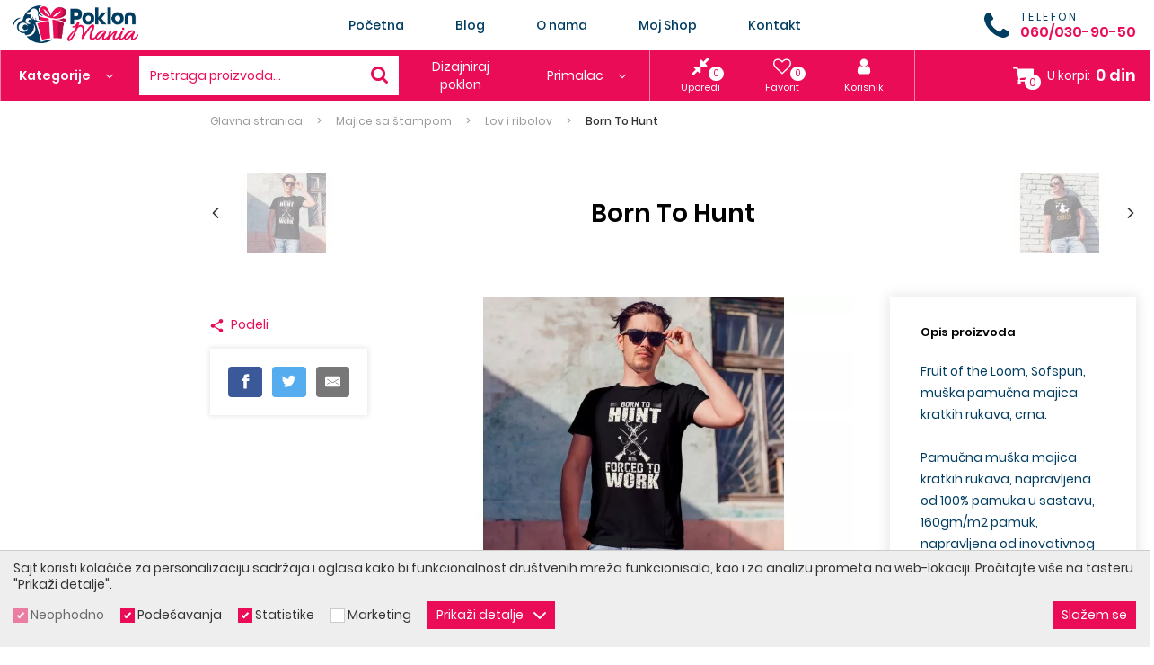

--- FILE ---
content_type: text/html; charset=utf-8
request_url: https://poklonmania.rs/born-to-hunt/proizvod/8679/
body_size: 26493
content:
<!DOCTYPE html> <html lang="sr"> <head> <meta charset="UTF-8"> <link rel="apple-touch-icon" sizes="180x180" href="images/favicons/apple-touch-icon.png?v=1.03"> <link rel="icon" type="image/png" sizes="32x32" href="images/favicons/favicon-32x32.png?v=1.03"> <link rel="icon" type="image/png" sizes="16x16" href="images/favicons/favicon-16x16.png?v=1.03"> <link rel="manifest" href="images/favicons/site.webmanifest?v=1.03"> <link rel="mask-icon" href="images/favicons/safari-pinned-tab.svg?v=1.03" color="#f58021"> <link rel="shortcut icon" href="images/favicons/favicon.ico?v=1.03"> <meta name="msapplication-TileColor" content="#ffffff"> <meta name="msapplication-config" content="images/favicons/browserconfig.xml?v=1.03"> <meta name="theme-color" content="#ffffff"> <meta name="viewport" content="width=device-width, initial-scale=1.0, user-scalable=no" /> <meta name="facebook-domain-verification" content="nxzotgvwx5lc7yfnua4goj4qmclqat" /> <base href="https://poklonmania.rs/" /> <title>Born To Hunt - PoklonMania</title> <meta name="description" content="" /> <meta name="keywords" content="PoklonMania" /> <meta property="og:type" content="website" /> <meta property="og:title" content="Born To Hunt - PoklonMania" /> <meta property="og:site_name" content="PoklonMania" /> <meta property="og:url" content="https://poklonmania.rs/born-to-hunt/proizvod/8679/" /> <meta property="og:image" content="files/product_picture/8679/lead_picture/2021.05.10.15.39.38_6099379abc50d_smartmockups_ko2onkws_og.jpg" /> <meta property="og:image:width" content="300" /> <meta property="og:image:height" content="300" /> <meta property="og:description" content="" /> <meta property="fb:app_id" content=""/> <meta itemscope itemtype="http://schema.org/Website" /> <meta itemprop="name" content="Born To Hunt - PoklonMania"> <meta itemprop="description" content=""> <meta itemprop="image" content="files/product_picture/8679/lead_picture/2021.05.10.15.39.38_6099379abc50d_smartmockups_ko2onkws_og.jpg"> <meta itemprop="url" content="https://poklonmania.rs/born-to-hunt/proizvod/8679/" /> <style type="text/css">
            html{-webkit-box-sizing:border-box}button,input{overflow:visible}sup{vertical-align:baseline}nav ul,ul{list-style:none}body{-moz-osx-font-smoothing:grayscale}*,::after,::before{background-repeat:no-repeat}::after,::before{text-decoration:inherit;vertical-align:inherit}html{box-sizing:border-box;font-family:sans-serif;line-height:1.5;-ms-text-size-adjust:100%;-webkit-text-size-adjust:100%}header,nav,section{display:block}body,button,input,select{margin:0}h1{font-size:2em}a{background-color:transparent;-webkit-text-decoration-skip:objects}strong{font-weight:bolder}sup{font-size:75%;line-height:0;position:relative}sup{top:-.5em}img,svg{vertical-align:middle}img{border-style:none}svg{fill:currentColor}svg:not(:root){overflow:hidden}button,input,select{background-color:transparent;color:inherit;font-size:inherit;line-height:inherit}button,select{text-transform:none}button,html [type=button]{-webkit-appearance:button}[type=button]::-moz-focus-inner,button::-moz-focus-inner{border-style:none;padding:0}[type=button]:-moz-focusring,button:-moz-focusring{outline:ButtonText dotted 1px}::-webkit-file-upload-button{-webkit-appearance:button;font:inherit}a,button,input,select{-ms-touch-action:manipulation;touch-action:manipulation}.swiper-slide,.swiper-wrapper{height:100%;position:relative}.swiper-wrapper{width:100%;z-index:1;display:-webkit-box;display:-ms-flexbox;display:flex;-webkit-box-sizing:content-box;box-sizing:content-box}.swiper-wrapper{-webkit-transform:translate3d(0,0,0);transform:translate3d(0,0,0)}.swiper-slide{-ms-flex-negative:0;flex-shrink:0;width:100%}body{color:#003d61}.icon{vertical-align:middle}h1,p,ul{margin:0}*,::after,::before{-webkit-box-sizing:border-box;box-sizing:border-box}:focus{outline:0}body{background:#fff;font:500 14px Poppins,sans-serif;overflow-x:hidden;padding-top:112px;-webkit-font-smoothing:antialiased}button,ul{padding:0}a{color:#eb0c57;text-decoration:none}button,input,select{font-family:Poppins,sans-serif}.icon{display:inline-block;width:16px;height:16px}.hide{display:none}input:-webkit-autofill{background-color:#fff!important;background-image:none!important;color:#000!important}@media (min-width:1200px){.desktop-hide{display:none!important}.mobile-hide{display:block}}@media (max-width:1199px){.desktop-hide{display:block}.mobile-hide{display:none!important}}.page-wrapper{margin:0 auto;min-width:320px;max-width:1170px;padding:0 15px;position:relative}@media (min-width:1200px){.page-wrapper{margin:0 auto;max-width:1470px;padding:0;width:100%}}@media (max-width:1499px){.page-wrapper{padding:0 15px}}.mb-0{margin-bottom:0!important}.button{background-color:#eb0c57;border-radius:100px;border:none;color:#fff;display:inline-block;font-size:13px;letter-spacing:1.65px;line-height:20px;padding:12px 37px;text-align:center;text-transform:uppercase}.button .icon{margin-left:10px}.button::before{border:2px solid rgba(255,255,255,.4);border-left:2px solid #fff;border-radius:50%;content:'';opacity:0;position:absolute;top:50%;right:10px;width:20px;height:20px;-webkit-transform-origin:center center;-ms-transform-origin:center center;transform-origin:center center;-webkit-transform:translate3d(-50%,-50%,0) rotate(0) scale(0);transform:translate3d(-50%,-50%,0) rotate(0) scale(0)}.overlay__close{display:none}@media (max-width:1199px){.overlay__close{background-color:#eb0c57;border:none;display:block;padding:0;position:absolute;top:0;right:0;width:40px;height:40px;text-align:center}.overlay__close .icon{color:#fff;margin:12px;width:16px;height:16px}}.loading>*{display:none!important}@media screen and (-webkit-min-device-pixel-ratio:0){input,select{font-size:16px}}.block{padding:20px 0}@media (min-width:1200px){.block{padding:50px 0}}.block__title{color:#003d61;font-size:20px;line-height:1.2;margin-bottom:1em}@media (min-width:768px){.block__title{font-size:24px;margin-bottom:1.5em}}.block__title--alt{font-size:calc(20px + 10 * ((100vw - 320px)/ 1180));font-weight:700;margin-bottom:1em;text-align:center}@media (max-width:320px){.block__title--alt{font-size:20px}}@media (min-width:1500px){.block__title--alt{font-size:30px}}@media (min-width:768px){.block__title--alt{margin-bottom:1.83em}}.block__title-text{display:inline-block;font-family:inherit;font-size:inherit;font-weight:inherit;position:relative}.hero__line-2{font-weight:800}.plain-text ul li::before{border-radius:50%;top:50%;content:''}.plain-text{color:#003d61;font-size:14px;line-height:24px}.plain-text>*{margin-bottom:24px}.plain-text>:last-child{margin-bottom:0;padding-bottom:0}.plain-text ul{list-style:none}.plain-text ul li{padding-left:16px;position:relative}.plain-text ul li::before{background-color:#eb0c57;position:absolute;left:0;width:4px;height:4px;-webkit-transform:translateY(-50%);-ms-transform:translateY(-50%);transform:translateY(-50%)}.plain-text strong{color:#000;font-weight:800}@media (min-width:1200px){.header .page-wrapper,.header__phone{display:-webkit-box;display:-ms-flexbox}.header__categories-dropdown>ul,.header__phone-text{-webkit-box-orient:vertical;-webkit-box-direction:normal}.header__categories-dropdown .category_subnav--big-titles>ul>li .category_subnav-inner>ul>li,.header__categories-dropdown .category_subnav--columns>ul>li{-webkit-column-break-inside:avoid;-moz-column-break-inside:avoid;break-inside:avoid}.header{position:fixed;top:0;left:0;width:100%;z-index:10}.header__top{background-color:#fff}.header .page-wrapper{-webkit-box-align:center;-ms-flex-align:center;align-items:center;display:flex}.header__logo{display:block;width:154px;height:44px}.header__logo img{display:block;max-width:100%;max-height:100%}.header__phone{-webkit-box-align:center;-ms-flex-align:center;align-items:center;display:flex}.header__phone .icon{color:#003d61;margin-right:12px;width:28px;height:28px}.header__phone-text{display:-webkit-box;display:-ms-flexbox;display:flex;-ms-flex-direction:column;flex-direction:column}.header__phone-label{color:#003d61;font-size:12px;letter-spacing:2.4px;line-height:1.2;text-transform:uppercase}.header__phone-number{color:#eb0c57;font-weight:700;font-size:16px;line-height:1.2}.header__phone-number:hover{color:#003d61}.header__bottom{background-image:-webkit-gradient(linear,left top,right top,color-stop(50%,#eb0c57),color-stop(50%,#eb0c57));background-image:-o-linear-gradient(left,#eb0c57 50%,#eb0c57 50%);background-image:linear-gradient(to right,#eb0c57 50%,#eb0c57 50%)}.header__bottom .header__categories-dropdown{display:none}.header__categories{background-color:#eb0c57;-webkit-box-flex:0;-ms-flex:0 0 auto;flex:0 0 auto}.header__categories-label{border-left:1px solid rgba(255,255,255,.5);color:#fff;font-size:14px;font-weight:700;line-height:20px;padding:18px 20px}.header__categories-label .icon{margin-left:14px;width:8px;height:8px}.header__categories-dropdown{background-color:#fff;display:none;opacity:0;max-width:100%;position:absolute;top:100%;left:0;visibility:hidden;width:200px;height:auto;border:1px solid #ccc}.header__categories-dropdown>ul{display:-webkit-box;display:-ms-flexbox;display:flex;-ms-flex-direction:column;flex-direction:column}.header__categories-dropdown>ul>li{position:relative}.header__categories-dropdown>ul>li>a{padding:10px 20px;display:block;color:#003d61;font-size:14px;line-height:20px}.header__categories-dropdown>ul>li.selected>a,.header__categories-dropdown>ul>li:hover>a{color:#eb0c57}.header__categories-dropdown>ul>li .icon{position:absolute;top:50%;right:10px;width:10px;height:10px;-webkit-transform:translateY(-50%) rotate(-90deg);-ms-transform:translateY(-50%) rotate(-90deg);transform:translateY(-50%) rotate(-90deg)}.header__categories-dropdown>ul>li:last-child>a{border-bottom:none}.header__categories-dropdown>ul>li .nav__subnav{position:absolute;top:-1px;left:100%;-webkit-transform:none;-ms-transform:none;transform:none}.header__categories-dropdown>ul>li .nav__subnav .nav__subnav{top:-7px}.header__categories-dropdown .category_subnav{visibility:hidden;opacity:0;position:absolute;top:0;left:100%;background-color:#f7f7f7;padding:20px;border:solid #eb0c57;border-width:0 1px 1px 2px;width:500px;display:none;min-height:219px;max-height:650px}.header__categories-dropdown .category_subnav>ul>li>a{padding:7px 0;display:block}.header__categories-dropdown .category_subnav-inner>ul>li .icon,.header__categories-dropdown .category_subnav>ul>li .icon{display:none}.header__categories-dropdown .category_subnav-inner{padding-left:10px}.header__categories-dropdown .category_subnav-inner>ul>li>a{display:block;padding:6px 0}.header__categories-dropdown .category_subnav-inner .category_subnav-inner{padding-left:20px}.header__categories-dropdown .category_subnav-inner .category_subnav-inner .category_subnav-inner{padding-left:30px}.header__categories-dropdown .category_subnav--big-titles>ul>li>a{color:#000;border-bottom:1px solid #ccc;font-size:16px;margin-bottom:10px;padding-bottom:10px;display:block}.header__categories-dropdown .category_subnav--big-titles>ul>li .category_subnav-inner{padding-left:0}.header__categories-dropdown .category_subnav--big-titles>ul>li .category_subnav-inner>ul{-webkit-column-count:2;-moz-column-count:2;column-count:2;-webkit-column-width:160px;-moz-column-width:160px;column-width:160px;-webkit-column-gap:20px;-moz-column-gap:20px;column-gap:20px}.header__categories-dropdown .category_subnav--big{width:750px}.header__categories-dropdown .category_subnav--columns>ul{-webkit-column-count:2;-moz-column-count:2;column-count:2;-webkit-column-width:220px;-moz-column-width:220px;column-width:220px;-webkit-column-gap:10px;-moz-column-gap:10px;column-gap:10px}.header__search{background-color:#fff;display:-webkit-box;display:-ms-flexbox;display:flex;-webkit-box-flex:1;-ms-flex:1 1 auto;flex:1 1 auto;padding:12px;width:200px;border-top:5px solid #eb0c57;border-bottom:5px solid #eb0c57}.header__search .icon{color:#eb0c57;margin-left:auto;width:19px;height:19px}.header__search:hover{background-color:#ddd}}@media (min-width:1200px) and (min-width:1500px){.header__search{width:320px}}@media (min-width:1200px){.header__search-label{color:#eb0c57;font-size:14px;line-height:20px}.header__links{background-color:#eb0c57;display:-webkit-box;display:-ms-flexbox;display:flex;-webkit-box-pack:center;-ms-flex-pack:center;justify-content:center}.header__link{border-right:1px solid rgba(255,255,255,.5);color:#fff;font-size:14px;line-height:20px;position:relative;padding:18px 30px}.header__link a{color:#fff}.header__link a .icon{margin-left:14px;width:8px;height:8px}.header__link a--selected,.header__link a:hover,.header__link--selected,.header__link:hover{color:#f586ab}}@media (min-width:1200px) and (min-width:1200px) and (max-width:1365px){.header__link{-webkit-box-align:center;-ms-flex-align:center;align-items:center;display:-webkit-box;display:-ms-flexbox;display:flex;-webkit-box-pack:center;-ms-flex-pack:center;justify-content:center;padding:8px 14px;text-align:center;width:140px}}@media (min-width:1200px){.header__widgets{background-color:#eb0c57;border-right:1px solid rgba(255,255,255,.5);display:-webkit-box;display:-ms-flexbox;display:flex;-webkit-box-flex:1;-ms-flex:1 1 auto;flex:1 1 auto;-ms-flex-pack:distribute;justify-content:space-around;padding:0 10px}}@media (min-width:1200px) and (min-width:1366px){.header__widgets{padding:0 15px}}@media (min-width:1200px){.header__widget,.header__widget>a{color:#fff;-webkit-box-orient:vertical;-webkit-box-direction:normal}.header__widget{-webkit-box-align:center;-ms-flex-align:center;align-items:center;display:-webkit-box;display:-ms-flexbox;display:flex;-ms-flex-direction:column;flex-direction:column;font-size:11px;line-height:14px;padding:8px 10px;position:relative}.header__widget>a{display:-webkit-box;display:-ms-flexbox;display:flex;-webkit-box-align:center;-ms-flex-align:center;align-items:center;-ms-flex-direction:column;flex-direction:column}.header__widget:hover,.header__widget:hover>a{color:#f586ab}}@media (min-width:1200px) and (min-width:1366px){.header__widget{padding:8px 15px}}@media (min-width:1200px){.header__widget-icon{margin-bottom:6px;position:relative}.header__widget-icon .icon{width:20px;height:20px}.header__widget-counter{background-color:#fff;border-radius:8px;color:#eb0c57;font-size:10px;line-height:16px;padding:0 5px;position:absolute;right:-16px;bottom:-6px}.header__badge{display:none}.header--sticky .header__logo{width:119px;height:34px}.header--sticky .header__categories-label,.header--sticky .header__link,.header--sticky .header__search{padding-top:10px;padding-bottom:10px}.header--sticky .header__widget{padding-top:3px;padding-bottom:3px}.header--sticky .header__widget-icon{margin-bottom:4px}.header--sticky .header__widget-icon .icon{width:16px;height:16px}.header--sticky .nav__content>ul>li>a{padding-top:10px;padding-bottom:10px}.header--sticky .cart-widget__header{padding-top:8px;padding-bottom:8px}.header--sticky .cart-widget__counter{bottom:4px}}@media (min-width:1200px) and (max-width:1365px){.header--sticky .header__categories-label,.header--sticky .header__search{padding-top:20px;padding-bottom:20px}.header--sticky .header__widget{padding-top:13px;padding-bottom:13px}}@media (max-width:1199px){.header .page-wrapper,.header__badge{text-align:center}.header{background-color:#fff;border-bottom:1px solid #ddd;position:fixed;top:0;left:0;width:100%;height:44px;z-index:10}.header .page-wrapper>.header__phone{display:none!important}.header__logo{display:inline-block;margin:4px auto 0;-webkit-transform:translateX(-24px);-ms-transform:translateX(-24px);transform:translateX(-24px)}.header__logo img{max-height:36px}.header__badge{background-color:#eb0c57;border:none;color:#fff;padding:11px;width:44px;height:44px}.header__badge--nav{position:absolute;top:0;left:0}.header__badge--search{position:absolute;top:0;right:52px}.header__badge--cart{position:absolute;top:0;right:0}.header__badge .icon{width:22px;height:22px}.header__badge:hover{color:#fff}.header__categories,.header__links,.header__search,.header__widgets{display:none}.header__phone{-webkit-box-align:center;-ms-flex-align:center;align-items:center;display:-webkit-box!important;display:-ms-flexbox!important;display:flex!important;margin:20px 10px 10px 20px}.header__phone .icon{color:#003d61;margin-right:12px;width:28px;height:28px}.header__phone-text{display:-webkit-box;display:-ms-flexbox;display:flex;-webkit-box-orient:vertical;-webkit-box-direction:normal;-ms-flex-direction:column;flex-direction:column}.header__phone-label{color:#003d61;font-size:12px;letter-spacing:2.4px;line-height:1.2;text-transform:uppercase}.header__phone-number{border-bottom:none!important;color:#eb0c57!important;font-weight:700;font-size:16px;line-height:1.2;padding:8px 0 0!important}.header__phone-number:hover{color:#003d61}}@media (min-width:1200px){.nav__wrapper{-webkit-box-flex:1;-ms-flex:1 1 auto;flex:1 1 auto;margin:0 230px}.nav__close{display:none}.nav__content>ul{display:-webkit-box;display:-ms-flexbox;display:flex}.nav__content>ul>li{-webkit-box-flex:1;-ms-flex:1 1 auto;flex:1 1 auto;position:relative}.nav__content>ul>li>a{color:#003d61;display:block;font-size:14px;font-weight:600;line-height:20px;padding:18px 14px;text-align:center}.nav__content>ul>li.selected>a{color:#eb0c57}.nav__content>ul>li:last-child>a{padding-right:0}.nav__subnav{background-color:#fff;position:absolute;top:100%;left:50%;-webkit-transform:translateX(-50%);-ms-transform:translateX(-50%);transform:translateX(-50%);visibility:hidden;width:200px;z-index:1;border:1px solid #ccc}.nav__subnav ul{padding:6px 0}.nav__subnav li{position:relative}.nav__subnav a{color:#003d61;display:block;font-size:14px;line-height:20px;padding:10px 20px}}@media (max-width:1199px){.nav__wrapper{background-color:rgba(0,0,0,.6);position:fixed;top:0;left:0;width:100vw;height:100vh;text-align:left;visibility:hidden;z-index:1}.nav__close{background-color:#eb0c57;border:none;color:#fff;position:absolute;top:0;left:75%;width:42px;height:42px}.nav__close .icon{width:18px;height:18px}}@media (max-width:1199px) and (min-width:420px){.nav__close{left:315px}}@media (max-width:1199px){.nav__content a,.nav__content li{position:relative}.nav__content{background-color:#fff;max-width:315px;overflow:auto;width:75%;height:100vh}.nav__content ul{display:-webkit-box;display:-ms-flexbox;display:flex;-webkit-box-orient:vertical;-webkit-box-direction:normal;-ms-flex-direction:column;flex-direction:column}.nav__content li.selected>a{background-color:rgba(0,0,0,.1)}.nav__content a{border-bottom:1px solid rgba(0,0,0,.1);color:#003d61;display:block;font-size:14px;line-height:18px;padding:12px 20px}.nav__content .category_subnav,.nav__content .category_subnav-inner{height:0;overflow:hidden;background-color:rgba(0,0,0,.06)}.nav__subnav{background-color:rgba(0,0,0,.05)}.nav__subnav{height:0;overflow:hidden}.nav__subnav li{position:relative}.nav__subnav a{padding-left:30px}}.search-overlay{background-color:rgba(0,0,0,.6)!important;opacity:0;position:fixed;top:0;left:0;overflow:auto;visibility:hidden;z-index:15;width:100%;height:100%}.search-overlay .overlay__close{background-color:#eb0c57;border:none;color:#fff;display:block;position:fixed;top:0;right:0;width:44px;height:44px}.breadcrumbs,.search-form{display:-webkit-box;display:-ms-flexbox}.search-overlay .overlay__close .icon{width:20px;height:20px}.search-form{display:flex;margin:10% 10% 0}.search-form__input{background-color:transparent;border:1px solid rgba(136,136,136,.3);border-right:0;color:#fff;font-size:calc(16px + 34 * ((100vw - 320px)/ 1180));opacity:0;padding:0 1em;width:100%;height:100px}@media (max-width:320px){.search-form__input{font-size:16px}}.search-form__input::-webkit-input-placeholder{color:#888}.search-form__input::-moz-placeholder{color:#888}.search-form__input:-moz-placeholder{color:#888}.search-form__input:-ms-input-placeholder{color:#888}@media (max-width:1199px){.overlay__close{top:54px}.search-form{margin:44px 0 0}}.hero{width:100%;height:0;padding-bottom:43.4577%;position:relative}@media (max-width:767px){.hero{padding-bottom:52.08333%}}.hero .swiper-wrapper{position:absolute;top:0;left:0;width:100%;height:100%}.hero .swiper-pagination-bullet{margin:10px 0!important}.hero .swiper-pagination-bullet::before{background-color:#fff}.hero .swiper-pagination-bullet-active{border-color:#fff}.hero .swiper-pagination-bullet-active::before{background-color:transparent}.hero__slide{background-color:#fff}.hero__image{height:100%;position:relative}.hero__content,.hero__image::after{position:absolute;left:0;width:100%}.hero__image::after{background-color:rgba(0,0,0,.3);content:'';top:0;height:100%}.hero__image img{display:block;-o-object-fit:cover;object-fit:cover;font-family:"object-fit: cover";width:100%;height:100%}.hero__image img img{font-family:Arial}.hero__content{color:#fff;padding:0 40px 0 15px;top:50%;-webkit-transform:translateY(-50%);-ms-transform:translateY(-50%);transform:translateY(-50%)}@media (min-width:1500px){.search-form__input{font-size:50px}.hero__content{left:42%;padding:0;max-width:590px;-webkit-transform:translate(-590px,-50%);-ms-transform:translate(-590px,-50%);transform:translate(-590px,-50%);width:50%}}.hero__line-1{font-size:calc(14px + 4 * ((100vw - 320px)/ 1180));line-height:1.2;margin-bottom:6px}@media (max-width:320px){.hero__line-1{font-size:14px}}@media (min-width:1500px){.hero__line-1{font-size:18px}}.hero__line-2{font-size:calc(22px + 38 * ((100vw - 320px)/ 1180));line-height:1.2;margin-bottom:20px;text-transform:uppercase}@media (max-width:320px){.hero__line-2{font-size:22px}}@media (min-width:1500px){.hero__line-2{font-size:60px}}@media (max-width:539px){.hero .swiper-pagination-bullets{bottom:-10px}.hero__more{padding:8px 25px}}.breadcrumbs{display:flex;-ms-flex-wrap:wrap;flex-wrap:wrap;padding-top:10px;width:100%}@media (min-width:768px){.breadcrumbs{padding-top:15px}}.breadcrumbs .page-wrapper{display:-webkit-box;display:-ms-flexbox;display:flex;-ms-flex-wrap:wrap;flex-wrap:wrap;width:100%}.breadcrumbs a,.breadcrumbs span{color:#999;display:block;font-size:12px;line-height:16px;margin-right:16px;position:relative}.breadcrumbs a::after,.breadcrumbs span::after{color:#999;content:'>';font-size:12px;padding-left:16px}.breadcrumbs span{color:#333;font-weight:600}.breadcrumbs span::after{display:none}@media (min-width:1200px){.cart-widget{color:#222;display:-webkit-box;display:-ms-flexbox;display:flex;-webkit-box-flex:1;-ms-flex:1 1 auto;flex:1 1 auto;-webkit-box-pack:end;-ms-flex-pack:end;justify-content:flex-end;margin-left:auto;position:relative}.cart-widget__header{-webkit-box-align:center;-ms-flex-align:center;align-items:center;color:#fff;display:-webkit-box;display:-ms-flexbox;display:flex;font-size:14px;line-height:24px;padding:16px 0 16px 20px;position:relative}.cart-widget__header .icon--shopping-cart{margin-right:15px;width:23px;height:23px}.cart-widget__counter{background-color:#fff;border-radius:8px;color:#eb0c57;display:block;font-size:12px;line-height:17px;padding:0 5px;position:absolute;bottom:12px;left:42px;text-align:center;-webkit-transform:translateX(-50%);-ms-transform:translateX(-50%);transform:translateX(-50%);z-index:1}.cart-widget__label{font-size:14px;line-height:24px}.cart-widget__sum{font-size:18px;font-weight:700;line-height:24px;margin-left:6px}.cart-widget__body{background-color:#fff;border:1px solid #ccc;border-radius:4px;margin-top:-1px;max-height:600px;opacity:0;overflow-y:auto;position:absolute;top:100%;right:0;-webkit-transform-origin:right top;-ms-transform-origin:right top;transform-origin:right top;visibility:hidden;width:300px;z-index:20}.cart-widget__row{border-bottom:1px solid #ddd;min-height:72px;padding:6px 6px 6px 76px;position:relative}.cart-widget__row--cross{background-color:#ddd;padding-left:96px}.cart-widget__row--cross .cart-widget__image{left:26px}.cart-widget__row--total{background-color:#eee;min-height:initial;padding:10px;text-align:center}.cart-widget__row--controls{border-bottom:0;min-height:initial;padding:10px;text-align:center}.cart-widget__image{background-color:#fff;border:1px solid #ccc;position:absolute;top:6px;left:6px;width:60px;height:60px}.cart-widget__image img{display:block!important;-o-object-fit:cover;object-fit:cover;font-family:"object-fit: cover";width:100%;height:100%}.cart-widget__image--no-pic img{-o-object-fit:scale-down;object-fit:scale-down;font-family:"object-fit: scale-down";padding:6px}.cart-widget__name{color:#222;display:block;margin-bottom:8px;padding-right:24px}.cart-widget__price{font-size:16px;font-weight:800}.cart-widget__remove{background-color:transparent;border:none;position:absolute;top:6px;right:2px}.cart-widget__remove .icon{color:#222;fill:#222;width:20px;height:20px}}@media (max-width:1199px){.cart-widget{display:none}}.resp-sharing-button{border-radius:4px;padding:.4em .75em .5em}.resp-sharing-button__icon,.resp-sharing-button__link{display:inline-block}.number-widget{display:-webkit-box;display:-ms-flexbox}.resp-sharing-button__link{text-decoration:none;color:#fff;margin:.3em .5em .4em}.resp-sharing-button__link:last-child{margin-right:0}.resp-sharing-button__icon{stroke:#fff;fill:none}.resp-sharing-button__icon svg{width:1.2em;height:1.2em;vertical-align:top}.resp-sharing-button__icon--solid{fill:#fff;stroke:none}.resp-sharing-button--small svg{margin:0;vertical-align:middle}.resp-sharing-button--twitter{background-color:#55acee;border-color:#55acee}.resp-sharing-button--facebook{background-color:#3b5998;border-color:#3b5998}.resp-sharing-button--google{background-color:#dd4b39;border-color:#dd4b39}.resp-sharing-button--email{background-color:#777;border-color:#777}.number-widget{border:1px solid #ddd;border-radius:21px;color:#003d61;display:flex;font-size:14px;width:140px;height:42px}.number-widget__control{background-color:#fff;border:none;width:36px;height:40px;text-align:center}.number-widget__control--sub{border-radius:21px 0 0 21px}.number-widget__control--add{border-radius:0 21px 21px 0}.number-widget__input{background-color:#fff;border:none;-webkit-box-flex:1;-ms-flex:1 1 auto;flex:1 1 auto;font-size:14px;padding:0;text-align:center;width:58px;height:40px}.cookies{background-color:#eee;border-top:1px solid #ccc;color:#333;padding:10px 0;position:fixed;bottom:0;left:0;width:100%;z-index:20}.cookies__text{margin-bottom:10px;font-size:14px;line-height:18px}.cookies__text--short{display:none}@media (max-width:539px){.cookies__text{font-size:13px;line-height:17px;margin-bottom:2px}.cookies__text--short{display:block}}.cookies__cat-name--short{display:none}@media (max-width:419px){.cookies{padding-top:6px;padding-bottom:6px}.cookies__cat-name--short{display:block}}.cookies__tab{display:none;max-height:200px;overflow:auto;padding:10px 15px}.cookies__tab .plain-text{color:#333;line-height:22px}.cookies__tab .plain-text>*{margin-bottom:10px}.cookies__tab .plain-text>:last-child{margin-bottom:0;padding-bottom:0}.product__name{text-align:center}.cookies__show-panel{-webkit-box-align:center;-ms-flex-align:center;align-items:center;border:1px solid #f586ab;border-width:1px 1px 1px 0;border-radius:3px 3px 0 0;display:-webkit-box;display:-ms-flexbox;display:flex;font-size:12px;line-height:16px;padding:6px 10px 3px;position:fixed;bottom:0;left:20px;z-index:9}.cookies__show-panel .icon{margin-left:0;margin-right:10px;width:14px;height:14px}@media (min-width:1200px){.cookies__show-panel{border-width:0 1px 1px}}@media (max-width:1199px){.cookies__show-panel{left:10px;padding:4px}.cookies__show-panel .icon{margin-right:0}.cookies__show-panel-text{display:none}}.cookies__list{display:-webkit-box;display:-ms-flexbox}.cookies__list{display:flex;-ms-flex-wrap:wrap;flex-wrap:wrap;margin-bottom:-14px}.cookies--hidden{-webkit-transform:translateY(100%);-ms-transform:translateY(100%);transform:translateY(100%)}.product__left-col,.products__prices{-webkit-box-orient:vertical;-webkit-box-direction:normal}.featured-products__list .swiper-slide{height:auto}.product__quantity-label{text-transform:uppercase}.products__list--carousel .products__item{margin:0}.products__item{background-color:#fff;-webkit-box-shadow:0 0 5px rgba(0,0,0,.1);box-shadow:0 0 5px rgba(0,0,0,.1);margin:0 5px 10px;position:relative;width:calc(100% - 10px);border:1px solid transparent;overflow:hidden;min-height:408px}@media (min-width:540px){.products__item{width:calc(50% - 10px)}}@media (min-width:768px){.products__item{width:calc(33.3333% - 10px)}}@media (min-width:1024px){.products__item{width:calc(25% - 10px)}}@media (min-width:1200px){.products__item{width:calc(20% - 10px)}}.products__image{-webkit-box-align:center;-ms-flex-align:center;align-items:center;display:-webkit-box;display:-ms-flexbox;display:flex;-webkit-box-pack:center;-ms-flex-pack:center;justify-content:center;width:100%;height:0;padding-bottom:100%;position:relative}.products__bottom{display:-webkit-box;display:-ms-flexbox}.products__name{color:#003d61;font-size:14px;font-weight:600;line-height:20px;margin-top:40px;padding:0 16px;position:relative;z-index:2}.products__bottom{-webkit-box-align:center;-ms-flex-align:center;align-items:center;display:flex;padding:0 16px 18px;width:100%;z-index:2}.products__prices{display:-webkit-box;display:-ms-flexbox}.products__prices{display:flex;-ms-flex-direction:column;flex-direction:column;-webkit-box-pack:center;-ms-flex-pack:center;justify-content:center}.products__price{color:#eb0c57;font-size:24px;font-weight:700;line-height:1}.products__price--old{color:#999;font-size:16px;line-height:1;margin-bottom:4px;text-decoration:line-through;opacity:0;visibility:hidden}.products__to-cart{background-color:#f9f9f9;border:none;border-radius:50%;color:#999;margin-left:auto;width:43px;height:43px}.product__header,.product__next,.product__prev{position:relative}.product__header{-webkit-box-align:center;-ms-flex-align:center;align-items:center;display:-webkit-box;display:-ms-flexbox;display:flex;-ms-flex-wrap:wrap;flex-wrap:wrap;-webkit-box-pack:center;-ms-flex-pack:center;justify-content:center;margin-bottom:20px;min-height:88px}@media (min-width:768px){.product__header{padding:0 138px}}@media (min-width:1200px){.product__header{margin-bottom:50px}}.product__next .icon,.product__prev .icon{color:#333;position:absolute;top:50%;width:12px;height:12px;-webkit-transform:translateY(-50%);-ms-transform:translateY(-50%);transform:translateY(-50%)}.product__next img,.product__prev img{opacity:.4!important;width:106px;height:88px}@media (max-width:767px){.product__next,.product__prev{-webkit-box-ordinal-group:2;-ms-flex-order:1;order:1}.product__next img,.product__prev img{width:75px;height:62px}}.product__prev .icon{left:-32px}.product__next .icon{right:-32px}@media (min-width:768px){.product__next,.product__prev{position:absolute;top:50%;-webkit-transform:translateY(-50%);-ms-transform:translateY(-50%);transform:translateY(-50%)}.product__prev{left:0}.product__next{right:0}}@media (max-width:1499px){.product__prev{margin-left:32px;margin-right:auto}.product__next{margin-left:auto;margin-right:32px}}.product__name{color:#000;font-size:calc(18px + 12 * ((100vw - 320px)/ 1180));font-weight:700;line-height:1.2;margin:0 20px}@media (max-width:320px){.product__name{font-size:18px}}@media (min-width:1500px){.product__header{padding:0 106px}.product__name{font-size:30px}}.product__name h1{display:inline-block;font-family:inherit;font-size:inherit;font-weight:inherit;position:relative}@media (max-width:767px){.product__name{margin-top:20px;-webkit-box-ordinal-group:3;-ms-flex-order:2;order:2;width:100%}}.product__cols,.product__left-col{display:-webkit-box;display:-ms-flexbox}.product__cols{-webkit-box-align:start;-ms-flex-align:start;align-items:flex-start;display:flex;-ms-flex-wrap:wrap;flex-wrap:wrap;margin-bottom:20px}@media (min-width:768px){.product__cols{margin-bottom:50px}}.product__left-col{-webkit-box-align:start;-ms-flex-align:start;align-items:flex-start;display:flex;-ms-flex-direction:column;flex-direction:column;margin-bottom:30px;-webkit-box-ordinal-group:3;-ms-flex-order:2;order:2;width:100%}.product__cart,.product__image{display:-webkit-box;display:-ms-flexbox}@media (min-width:540px){.product__left-col{margin-bottom:0;padding-right:20px;width:50%}}@media (min-width:1200px){.product__left-col{-webkit-box-ordinal-group:2;-ms-flex-order:1;order:1;padding-right:0;width:18.02721%}}.product__image-col{-webkit-box-ordinal-group:2;-ms-flex-order:1;order:1;margin-bottom:20px;width:100%}@media (min-width:1200px){.product__image-col{margin-bottom:0;padding:0 40px;-webkit-box-ordinal-group:3;-ms-flex-order:2;order:2;width:55.44218%}}.product__info-col{-webkit-box-shadow:0 0 14px 2px rgba(0,0,0,.1);box-shadow:0 0 14px 2px rgba(0,0,0,.1);-webkit-box-ordinal-group:3;-ms-flex-order:2;order:2;padding:28px 34px;width:100%}@media (min-width:540px){.product__info-col{width:50%}}@media (min-width:1200px){.product__info-col{-webkit-box-ordinal-group:4;-ms-flex-order:3;order:3;width:26.53061%}}.product__left-text{font-size:13px;line-height:24px;width:100%}.product__left-text>*{margin-bottom:0}.product__sharing{color:#eb0c57;margin-top:20px}.product__sharing-label{margin-bottom:16px}.product__sharing-label .icon{margin-right:8px;width:15px;height:15px}.product__sharing-buttons{background-color:#fff;-webkit-box-shadow:0 0 6px 1px rgba(0,0,0,.1);box-shadow:0 0 6px 1px rgba(0,0,0,.1);padding:20px}.product__sharing-buttons .resp-sharing-button__link{margin:0 8px 0 0}.product__sharing-buttons .resp-sharing-button__link:last-child{margin-right:0}.product__images{width:100%}.product__image{-webkit-box-align:center;-ms-flex-align:center;align-items:center;display:flex;-webkit-box-pack:center;-ms-flex-pack:center;justify-content:center;max-height:544px;position:relative;width:100%;height:auto}.product__image img{display:block;-o-object-fit:scale-down;object-fit:scale-down;font-family:"object-fit: scale-down";width:100%;height:100%}.product__subtitle{color:#000;font-size:13px;font-weight:700;line-height:22px;margin-bottom:20px}.product__right-text{margin-bottom:30px}.product__cart{-webkit-box-align:center;-ms-flex-align:center;align-items:center;display:flex;-ms-flex-wrap:wrap;flex-wrap:wrap}.product__prices{display:-webkit-box;display:-ms-flexbox;-webkit-box-orient:vertical;-webkit-box-direction:normal}.product__prices{display:flex;-ms-flex-direction:column;flex-direction:column;margin-bottom:26px;width:100%}.product__price{color:#eb0c57;font-size:calc(20px + 10 * ((100vw - 320px)/ 1180));font-weight:700;line-height:1}@media (max-width:320px){.product__price{font-size:20px}}@media (min-width:1500px){.product__price{font-size:30px}}.product__price--old{color:#999;font-size:calc(16px + 8 * ((100vw - 320px)/ 1180));font-weight:600;line-height:1;margin-bottom:4px;text-decoration:line-through}@media (max-width:320px){.product__price--old{font-size:16px}}@media (min-width:1500px){.product__price--old{font-size:24px}}.product__quantity-col{-webkit-box-align:center;display:-webkit-box;display:-ms-flexbox}.product__quantity-col{-ms-flex-align:center;align-items:center;display:flex;margin-bottom:25px;width:100%}.product__buttons,.product__specs-row{display:-webkit-box;display:-ms-flexbox}.product__quantity-label{color:#003d61;margin-left:22px}.product__to-cart{padding:8px 20px;margin-bottom:10px}@media (min-width:768px){.product__to-cart{padding:14px 26px}}.product__buttons{-webkit-box-align:center;-ms-flex-align:center;align-items:center;display:flex;-ms-flex-wrap:wrap;flex-wrap:wrap;-webkit-box-pack:justify;-ms-flex-pack:justify;justify-content:space-between;margin:22px -10px 0}@media (max-width:539px){.product__buttons{-webkit-box-align:start;-ms-flex-align:start;align-items:flex-start;-webkit-box-orient:vertical;-webkit-box-direction:normal;-ms-flex-direction:column;flex-direction:column}}.product__button{border:none;color:#003d61;font-size:13px;margin:0 10px}.product__button .icon{color:#eb0c57;display:inline-block;margin-right:11px;width:17px;height:17px}.product__specs{border-top:1px solid #ddd;padding-top:20px;padding-bottom:20px;width:100%}@media (min-width:1200px){.product__specs{padding-top:50px;padding-bottom:50px}}.product__specs-row{display:flex;-ms-flex-wrap:wrap;flex-wrap:wrap}.product__specs-cell{color:#333;font-size:14px;line-height:20px;padding:8px 12px;width:50%}@media (min-width:768px){.product__specs-row:nth-child(2n+1){background-color:#eee}.product__specs-cell{padding:11px 28px;width:25%}}@media (max-width:767px){.product__specs-cell:nth-child(1),.product__specs-cell:nth-child(2){background-color:#eee}}
        </style> <link rel="preload" href="fonts/poppins-medium.woff2" as="font" type="font/woff2" crossorigin="anonymous"> <link rel="preload" href="css/main.min.css?v=1.46" media="screen, print" as="style" onload="this.rel='stylesheet'" /> <link rel="preload" href="https://js.api.here.com/v3/3.0/mapsjs-ui.css" as="style" onload="this.rel='stylesheet'" /> <link rel="preload" href="css/developer.css?v=1.12" as="style" onload="this.rel='stylesheet'" /> <noscript> <link rel="preload" href="css/main.min.css?v=1.25?v=1.46" media="screen, print" as="style" /> <link rel="preload" as="style" href="https://js.api.here.com/v3/3.0/mapsjs-ui.css" /> <link rel="preload" as="style" href="css/developer.css?v=1.12" /> </noscript> <script>
    /*! loadCSS. [c]2017 Filament Group, Inc. MIT License */
    !function(a){"use strict";var b=function(b,c,d){function e(a){return h.body?a():void setTimeout(function(){e(a)})}function f(){i.addEventListener&&i.removeEventListener("load",f),i.media=d||"all"}var g,h=a.document,i=h.createElement("link");if(c)g=c;else{var j=(h.body||h.getElementsByTagName("head")[0]).childNodes;g=j[j.length-1]}var k=h.styleSheets;i.rel="stylesheet",i.href=b,i.media="only x",e(function(){g.parentNode.insertBefore(i,c?g:g.nextSibling)});var l=function(a){for(var b=i.href,c=k.length;c--;)if(k[c].href===b)return a();setTimeout(function(){l(a)})};return i.addEventListener&&i.addEventListener("load",f),i.onloadcssdefined=l,l(f),i};"undefined"!=typeof exports?exports.loadCSS=b:a.loadCSS=b}("undefined"!=typeof global?global:this);
    /*! loadCSS rel=preload polyfill. [c]2017 Filament Group, Inc. MIT License */
    !function(a){if(a.loadCSS){var b=loadCSS.relpreload={};if(b.support=function(){try{return a.document.createElement("link").relList.supports("preload")}catch(b){return!1}},b.poly=function(){for(var b=a.document.getElementsByTagName("link"),c=0;c<b.length;c++){var d=b[c];"preload"===d.rel&&"style"===d.getAttribute("as")&&(a.loadCSS(d.href,d,d.getAttribute("media")),d.rel=null)}},!b.support()){b.poly();var c=a.setInterval(b.poly,300);a.addEventListener&&a.addEventListener("load",function(){b.poly(),a.clearInterval(c)}),a.attachEvent&&a.attachEvent("onload",function(){a.clearInterval(c)})}}}(this);
    </script> </head> <body class="desktop-view pl-header"> <header class="header js-header"> <div class="header__top"> <div class="page-wrapper"> <button type="button" class="header__badge header__badge--nav js-open-mobile-nav"><svg class="icon icon--menu"><title>Meni</title><use xlink:href="images/icons.svg#menu"></use></svg></button> <a href="./" class="header__logo"> <img src="images/poklonmania_logo.png" alt="PoklonMania" /> </a> <div class="nav__wrapper js-nav-wrapper"> <button type="button" class="nav__close"><svg class="icon icon--cross"><title>Zatvori</title><use xlink:href="images/icons.svg#cross"></use></svg></button> <nav class="nav__content js-nav"> <ul> <li ><a href="./">Početna</a></li> <li class="desktop-hide"> <a href="javascript: void(0);">Kategorije</a> <div class="category_subnav js-subnav"> <ul> <li style="padding-left: 0px;"> <a href="♦-trajno-snizeni-poslednji-artikli/proizvodi/171/">♦ Trajno sniženi poslednji artikli</a> </li> <li style="padding-left: 0px;"> <a href="kalendari--planeri/proizvodi/201/">Kalendari , planeri</a> </li> <li style="padding-left: 0px;"> <a href="maturske-majice/proizvodi/202/">Maturske majice </a> <div class="category_subnav js-subnav"> <ul> <li style="padding-left: 0px;"> <a href="majice-sa-stampom-bele/proizvodi/203/">Majice sa štampom bele</a> </li> <li style="padding-left: 0px;"> <a href="majice-sa-stampom-u-boji/proizvodi/204/">Majice sa štampom u boji</a> </li> </ul> </div> </li> <li style="padding-left: 0px;"> <a href="filmovi-serije/proizvodi/182/">Filmovi, serije</a> <div class="category_subnav js-subnav"> <ul> <li style="padding-left: 0px;"> <a href="dc-comics/proizvodi/191/">DC Comics</a> </li> <li style="padding-left: 0px;"> <a href="disney/proizvodi/194/">DISNEY</a> </li> <li style="padding-left: 0px;"> <a href="harry-potter/proizvodi/190/">Harry Potter</a> </li> <li style="padding-left: 0px;"> <a href="marvel/proizvodi/192/">MARVEL</a> </li> <li style="padding-left: 0px;"> <a href="star-wars/proizvodi/193/">STAR WARS</a> </li> </ul> </div> </li> <li style="padding-left: 0px;"> <a href="majice-sa-stampom/proizvodi/184/">Majice sa štampom</a> <div class="category_subnav js-subnav"> <ul> <li style="padding-left: 0px;"> <a href="decije-majice/proizvodi/185/">Dečije majice</a> </li> <li style="padding-left: 0px;"> <a href="geek-nerd/proizvodi/197/">Geek-Nerd</a> </li> <li style="padding-left: 0px;"> <a href="lov-i-ribolov/proizvodi/195/">Lov i ribolov</a> </li> <li style="padding-left: 0px;"> <a href="saljivi-motivi/proizvodi/196/">Šaljivi motivi</a> </li> <li style="padding-left: 0px;"> <a href="sport-i-rekreacija/proizvodi/200/">Sport i rekreacija</a> </li> </ul> </div> </li> <li style="padding-left: 0px;"> <a href="peskiri/proizvodi/199/">Peškiri</a> </li> <li style="padding-left: 0px;"> <a href="bedzevi-amblemi/proizvodi/178/">Bedževi, amblemi</a> </li> <li style="padding-left: 0px;"> <a href="odeca-i-obuca/proizvodi/177/">Odeća i obuća</a> <div class="category_subnav js-subnav"> <ul> <li style="padding-left: 0px;"> <a href="majice/proizvodi/125/">Majice</a> </li> <li style="padding-left: 0px;"> <a href="trenerke-i-duksevi/proizvodi/169/">Trenerke i duksevi</a> </li> <li style="padding-left: 0px;"> <a href="polo-majice/proizvodi/127/">Polo majice</a> </li> <li style="padding-left: 0px;"> <a href="kosulje/proizvodi/149/">Košulje</a> </li> </ul> </div> </li> <li style="padding-left: 0px;"> <a href="torbe/proizvodi/145/">Torbe</a> </li> <li style="padding-left: 0px;"> <a href="solje-i-termosi/proizvodi/129/">Šolje i Termosi</a> <div class="category_subnav js-subnav"> <ul> <li style="padding-left: 0px;"> <a href="termosi-i-termo-solje/proizvodi/137/">Termosi i termo šolje</a> </li> <li style="padding-left: 0px;"> <a href="krigle-i-casice/proizvodi/157/">Krigle i čašice</a> </li> </ul> </div> </li> <li style="padding-left: 0px;"> <a href="geek-nerd-pokloni/proizvodi/147/">Geek-Nerd pokloni</a> </li> <li style="padding-left: 0px;"> <a href="notesi/proizvodi/176/">Notesi</a> </li> <li style="padding-left: 0px;"> <a href="upaljaci-i-pepeljare/proizvodi/130/">Upaljači i pepeljare</a> <div class="category_subnav js-subnav"> <ul> <li style="padding-left: 0px;"> <a href="pepeljare/proizvodi/163/">Pepeljare</a> </li> </ul> </div> </li> <li style="padding-left: 0px;"> <a href="igre-i-mozgalice/proizvodi/150/">Igre i mozgalice</a> <div class="category_subnav js-subnav"> <ul> <li style="padding-left: 0px;"> <a href="yoyo/proizvodi/168/">Yoyo</a> </li> <li style="padding-left: 0px;"> <a href="drustvene-igre/proizvodi/189/">Društvene Igre</a> </li> <li style="padding-left: 0px;"> <a href="drvene-mozgalice/proizvodi/187/">Drvene Mozgalice</a> </li> <li style="padding-left: 0px;"> <a href="glavolomke/proizvodi/188/">Glavolomke</a> </li> <li style="padding-left: 0px;"> <a href="rubikove-kocke/proizvodi/186/">Rubikove Kocke</a> </li> </ul> </div> </li> <li style="padding-left: 0px;"> <a href="gadgeti/proizvodi/134/">Gadgeti</a> </li> <li style="padding-left: 0px;"> <a href="greb-karte-i-posteri/proizvodi/151/">Greb karte i posteri</a> </li> <li style="padding-left: 0px;"> <a href="kacketi/proizvodi/138/">Kačketi</a> </li> <li style="padding-left: 0px;"> <a href="kisobrani/proizvodi/136/">Kišobrani</a> </li> <li style="padding-left: 0px;"> <a href="kuhinja/proizvodi/140/">Kuhinja</a> <div class="category_subnav js-subnav"> <ul> <li style="padding-left: 0px;"> <a href="cegeri/proizvodi/131/">Cegeri</a> </li> <li style="padding-left: 0px;"> <a href="kecelje/proizvodi/156/">Kecelje</a> <div class="category_subnav-inner js-subnav"> <ul> <li style="padding-left: 0px;"> <a href="decija-kecelja/proizvodi/174/">Dečija kecelja</a> </li> <li style="padding-left: 0px;"> <a href="muska-kecelja/proizvodi/172/">Muška Kecelja</a> </li> <li style="padding-left: 0px;"> <a href="zenska-kecelja/proizvodi/173/">Ženska kecelja</a> </li> </ul> </div> </li> <li style="padding-left: 0px;"> <a href="otvaraci-i-drzaci/proizvodi/162/">Otvarači i držači</a> </li> <li style="padding-left: 0px;"> <a href="podmetaci/proizvodi/164/">Podmetači</a> </li> <li style="padding-left: 0px;"> <a href="kuhinjski-setovi/proizvodi/180/">Kuhinjski setovi</a> </li> <li style="padding-left: 0px;"> <a href="vinski-setovi/proizvodi/181/">Vinski setovi</a> </li> </ul> </div> </li> <li style="padding-left: 0px;"> <a href="lampe-i-satovi/proizvodi/158/">Lampe i satovi</a> <div class="category_subnav js-subnav"> <ul> <li style="padding-left: 0px;"> <a href="satovi/proizvodi/166/">Satovi</a> </li> </ul> </div> </li> <li style="padding-left: 0px;"> <a href="lepota/proizvodi/146/">Lepota</a> </li> <li style="padding-left: 0px;"> <a href="18/proizvodi/152/">18+</a> </li> <li style="padding-left: 0px;"> <a href="otiraci/proizvodi/161/">Otirači</a> </li> <li style="padding-left: 0px;"> <a href="privesci/proizvodi/141/">Privesci</a> </li> <li style="padding-left: 0px;"> <a href="slavski-stolnjaci/proizvodi/135/">Slavski stolnjaci</a> </li> </ul> </div> </li> <li ><a href="blog/">Blog</a></li> <li ><a href="o-nama/">O nama</a></li> <li ><a href="moj-shop/">Moj Shop</a></li> <li class="desktop-hide"><a href="dizajniraj-poklon/">Dizajniraj poklon</a></li> <li class="desktop-hide"><a href="uporedivanje/">Uporedi</a></li> <li class="desktop-hide"><a href="javascript: void(0);" class="js-trigger-modal" data-modal-href="lista-zelja/" data-modal-class="wishlist-modal">Favorit</a></li> <li class="desktop-hide"><a href="javascript: void(0);" class="js-trigger-modal" data-modal-href="prijava/">Korisnik</a></li> <li ><a href="kontakt/">Kontakt</a></li> </ul> <div class="header__phone desktop-hide"> <svg class="icon icon--phone"><use xlink:href="images/icons.svg#phone"></use></svg> <div class="header__phone-text"> <div class="header__phone-label">Telefon</div> <a href="tel:0600309050" class="header__phone-number">060/030-90-50</a> </div> </div> </nav> </div> <div class="header__phone mobile-hide"> <svg class="icon icon--phone"><use xlink:href="images/icons.svg#phone"></use></svg> <div class="header__phone-text"> <div class="header__phone-label">Telefon</div> <a href="tel:0600309050" class="header__phone-number">060/030-90-50</a> </div> </div> <button type="button" class="header__badge header__badge--search js-toggle-search"><svg class="icon icon--search"><title>Pretraga proizvoda</title><use xlink:href="images/icons.svg#search"></use></svg></button> <a href="korpa/" class="header__badge header__badge--cart"><svg class="icon icon--shopping-cart"><title>Korpa</title><use xlink:href="images/icons.svg#shopping-cart"></use></svg></a> </div> </div> <div class="header__bottom"> <div class="header__categories js-categories opened"> <div class="header__categories-label">Kategorije <svg class="icon icon--angle-down"><use xlink:href="images/icons.svg#angle-down"></use></svg></div> <div class="header__categories-dropdown js-categories-dropdown"> <button class="js-categories-dropdown header__categories-badge mobile-hide"><svg class="icon icon--angle-left"><use xlink:href="images/icons.svg#angle-left"></use></svg></button> <ul> <li style="padding-left: 0px;"> <a href="♦-trajno-snizeni-poslednji-artikli/proizvodi/171/">♦ Trajno sniženi poslednji artikli</a> </li> <li style="padding-left: 0px;"> <a href="kalendari--planeri/proizvodi/201/">Kalendari , planeri</a> </li> <li style="padding-left: 0px;"> <a href="maturske-majice/proizvodi/202/">Maturske majice </a> <div class="category_subnav js-subnav"> <ul> <li style="padding-left: 0px;"> <a href="majice-sa-stampom-bele/proizvodi/203/">Majice sa štampom bele</a> </li> <li style="padding-left: 0px;"> <a href="majice-sa-stampom-u-boji/proizvodi/204/">Majice sa štampom u boji</a> </li> </ul> </div> </li> <li style="padding-left: 0px;"> <a href="filmovi-serije/proizvodi/182/">Filmovi, serije</a> <div class="category_subnav js-subnav"> <ul> <li style="padding-left: 0px;"> <a href="dc-comics/proizvodi/191/">DC Comics</a> </li> <li style="padding-left: 0px;"> <a href="disney/proizvodi/194/">DISNEY</a> </li> <li style="padding-left: 0px;"> <a href="harry-potter/proizvodi/190/">Harry Potter</a> </li> <li style="padding-left: 0px;"> <a href="marvel/proizvodi/192/">MARVEL</a> </li> <li style="padding-left: 0px;"> <a href="star-wars/proizvodi/193/">STAR WARS</a> </li> </ul> </div> </li> <li style="padding-left: 0px;"> <a href="majice-sa-stampom/proizvodi/184/">Majice sa štampom</a> <div class="category_subnav js-subnav"> <ul> <li style="padding-left: 0px;"> <a href="decije-majice/proizvodi/185/">Dečije majice</a> </li> <li style="padding-left: 0px;"> <a href="geek-nerd/proizvodi/197/">Geek-Nerd</a> </li> <li style="padding-left: 0px;"> <a href="lov-i-ribolov/proizvodi/195/">Lov i ribolov</a> </li> <li style="padding-left: 0px;"> <a href="saljivi-motivi/proizvodi/196/">Šaljivi motivi</a> </li> <li style="padding-left: 0px;"> <a href="sport-i-rekreacija/proizvodi/200/">Sport i rekreacija</a> </li> </ul> </div> </li> <li style="padding-left: 0px;"> <a href="peskiri/proizvodi/199/">Peškiri</a> </li> <li style="padding-left: 0px;"> <a href="bedzevi-amblemi/proizvodi/178/">Bedževi, amblemi</a> </li> <li style="padding-left: 0px;"> <a href="odeca-i-obuca/proizvodi/177/">Odeća i obuća</a> <div class="category_subnav js-subnav"> <ul> <li style="padding-left: 0px;"> <a href="majice/proizvodi/125/">Majice</a> </li> <li style="padding-left: 0px;"> <a href="trenerke-i-duksevi/proizvodi/169/">Trenerke i duksevi</a> </li> <li style="padding-left: 0px;"> <a href="polo-majice/proizvodi/127/">Polo majice</a> </li> <li style="padding-left: 0px;"> <a href="kosulje/proizvodi/149/">Košulje</a> </li> </ul> </div> </li> <li style="padding-left: 0px;"> <a href="torbe/proizvodi/145/">Torbe</a> </li> <li style="padding-left: 0px;"> <a href="solje-i-termosi/proizvodi/129/">Šolje i Termosi</a> <div class="category_subnav js-subnav"> <ul> <li style="padding-left: 0px;"> <a href="termosi-i-termo-solje/proizvodi/137/">Termosi i termo šolje</a> </li> <li style="padding-left: 0px;"> <a href="krigle-i-casice/proizvodi/157/">Krigle i čašice</a> </li> </ul> </div> </li> <li style="padding-left: 0px;"> <a href="geek-nerd-pokloni/proizvodi/147/">Geek-Nerd pokloni</a> </li> <li style="padding-left: 0px;"> <a href="notesi/proizvodi/176/">Notesi</a> </li> <li style="padding-left: 0px;"> <a href="upaljaci-i-pepeljare/proizvodi/130/">Upaljači i pepeljare</a> <div class="category_subnav js-subnav"> <ul> <li style="padding-left: 0px;"> <a href="pepeljare/proizvodi/163/">Pepeljare</a> </li> </ul> </div> </li> <li style="padding-left: 0px;"> <a href="igre-i-mozgalice/proizvodi/150/">Igre i mozgalice</a> <div class="category_subnav js-subnav"> <ul> <li style="padding-left: 0px;"> <a href="yoyo/proizvodi/168/">Yoyo</a> </li> <li style="padding-left: 0px;"> <a href="drustvene-igre/proizvodi/189/">Društvene Igre</a> </li> <li style="padding-left: 0px;"> <a href="drvene-mozgalice/proizvodi/187/">Drvene Mozgalice</a> </li> <li style="padding-left: 0px;"> <a href="glavolomke/proizvodi/188/">Glavolomke</a> </li> <li style="padding-left: 0px;"> <a href="rubikove-kocke/proizvodi/186/">Rubikove Kocke</a> </li> </ul> </div> </li> <li style="padding-left: 0px;"> <a href="gadgeti/proizvodi/134/">Gadgeti</a> </li> <li style="padding-left: 0px;"> <a href="greb-karte-i-posteri/proizvodi/151/">Greb karte i posteri</a> </li> <li style="padding-left: 0px;"> <a href="kacketi/proizvodi/138/">Kačketi</a> </li> <li style="padding-left: 0px;"> <a href="kisobrani/proizvodi/136/">Kišobrani</a> </li> <li style="padding-left: 0px;"> <a href="kuhinja/proizvodi/140/">Kuhinja</a> <div class="category_subnav js-subnav"> <ul> <li style="padding-left: 0px;"> <a href="cegeri/proizvodi/131/">Cegeri</a> </li> <li style="padding-left: 0px;"> <a href="kecelje/proizvodi/156/">Kecelje</a> <div class="category_subnav-inner js-subnav"> <ul> <li style="padding-left: 0px;"> <a href="decija-kecelja/proizvodi/174/">Dečija kecelja</a> </li> <li style="padding-left: 0px;"> <a href="muska-kecelja/proizvodi/172/">Muška Kecelja</a> </li> <li style="padding-left: 0px;"> <a href="zenska-kecelja/proizvodi/173/">Ženska kecelja</a> </li> </ul> </div> </li> <li style="padding-left: 0px;"> <a href="otvaraci-i-drzaci/proizvodi/162/">Otvarači i držači</a> </li> <li style="padding-left: 0px;"> <a href="podmetaci/proizvodi/164/">Podmetači</a> </li> <li style="padding-left: 0px;"> <a href="kuhinjski-setovi/proizvodi/180/">Kuhinjski setovi</a> </li> <li style="padding-left: 0px;"> <a href="vinski-setovi/proizvodi/181/">Vinski setovi</a> </li> </ul> </div> </li> <li style="padding-left: 0px;"> <a href="lampe-i-satovi/proizvodi/158/">Lampe i satovi</a> <div class="category_subnav js-subnav"> <ul> <li style="padding-left: 0px;"> <a href="satovi/proizvodi/166/">Satovi</a> </li> </ul> </div> </li> <li style="padding-left: 0px;"> <a href="lepota/proizvodi/146/">Lepota</a> </li> <li style="padding-left: 0px;"> <a href="18/proizvodi/152/">18+</a> </li> <li style="padding-left: 0px;"> <a href="otiraci/proizvodi/161/">Otirači</a> </li> <li style="padding-left: 0px;"> <a href="privesci/proizvodi/141/">Privesci</a> </li> <li style="padding-left: 0px;"> <a href="slavski-stolnjaci/proizvodi/135/">Slavski stolnjaci</a> </li> </ul> </div> </div> <div class="page-wrapper"> <div class="header__search js-toggle-search"> <div class="header__search-label">Pretraga proizvoda&hellip;</div> <svg class="icon icon--search"><use xlink:href="images/icons.svg#search"></use></svg> </div> <div class="header__links"> <a href="dizajniraj-poklon/" class="header__link">Dizajniraj poklon</a> <div class="header__link js-dropdown-toggle"> <a href="javascript: void(0)">Primalac <svg class="icon icon--angle-down"><use xlink:href="images/icons.svg#angle-down"></use></svg></a> <div class="nav__subnav js-dropdown-items"> <ul> <li > <a href="proizvodi-za-odrasle/">Za odrasle</a> <div class="nav__subnav js-subnav"> <ul class="nav__cols"> <li > <a href="proizvodi-za-zene/">Za žene</a> <div class="nav__subnav js-subnav"> <ul class="nav__cols"> <li> <a href="solje-i-termosi/proizvodi-za-zene/129/">Šolje i Termosi</a> </li> <li> <a href="gadgeti/proizvodi-za-zene/134/">Gadgeti</a> </li> <li> <a href="kisobrani/proizvodi-za-zene/136/">Kišobrani</a> </li> <li> <a href="kuhinja/proizvodi-za-zene/140/">Kuhinja</a> <div class="nav__subnav js-subnav"> <ul class="nav__cols"> <li> <a href="kecelje/proizvodi-za-zene/156/">Kecelje</a> <div class="nav__subnav js-subnav"> <ul class="nav__cols"> <li> <a href="zenska-kecelja/proizvodi-za-zene/173/">Ženska kecelja</a> </li> </ul> </div> </li> </ul> </div> </li> <li> <a href="privesci/proizvodi-za-zene/141/">Privesci</a> </li> <li> <a href="torbe/proizvodi-za-zene/145/">Torbe</a> </li> <li> <a href="lepota/proizvodi-za-zene/146/">Lepota</a> </li> <li> <a href="18/proizvodi-za-zene/152/">18+</a> </li> <li> <a href="lampe-i-satovi/proizvodi-za-zene/158/">Lampe i satovi</a> </li> <li> <a href="notesi/proizvodi-za-zene/176/">Notesi</a> </li> <li> <a href="filmovi-serije/proizvodi-za-zene/182/">Filmovi, serije</a> <div class="nav__subnav js-subnav"> <ul class="nav__cols"> <li> <a href="harry-potter/proizvodi-za-zene/190/">Harry Potter</a> </li> <li> <a href="disney/proizvodi-za-zene/194/">DISNEY</a> </li> </ul> </div> </li> <li> <a href="igre-i-mozgalice/proizvodi-za-zene/150/">Igre i mozgalice</a> <div class="nav__subnav js-subnav"> <ul class="nav__cols"> <li> <a href="drvene-mozgalice/proizvodi-za-zene/187/">Drvene Mozgalice</a> </li> <li> <a href="glavolomke/proizvodi-za-zene/188/">Glavolomke</a> </li> <li> <a href="drustvene-igre/proizvodi-za-zene/189/">Društvene Igre</a> </li> </ul> </div> </li> <li> <a href="majice-sa-stampom/proizvodi-za-zene/184/">Majice sa štampom</a> <div class="nav__subnav js-subnav"> <ul class="nav__cols"> <li> <a href="saljivi-motivi/proizvodi-za-zene/196/">Šaljivi motivi</a> </li> </ul> </div> </li> </ul> </div> </li> <li > <a href="proizvodi-za-muskarce/">Za muškarce</a> <div class="nav__subnav js-subnav"> <ul class="nav__cols"> <li> <a href="solje-i-termosi/proizvodi-za-muskarce/129/">Šolje i Termosi</a> </li> <li> <a href="gadgeti/proizvodi-za-muskarce/134/">Gadgeti</a> </li> <li> <a href="kisobrani/proizvodi-za-muskarce/136/">Kišobrani</a> </li> <li> <a href="kacketi/proizvodi-za-muskarce/138/">Kačketi</a> </li> <li> <a href="kuhinja/proizvodi-za-muskarce/140/">Kuhinja</a> <div class="nav__subnav js-subnav"> <ul class="nav__cols"> <li> <a href="otvaraci-i-drzaci/proizvodi-za-muskarce/162/">Otvarači i držači</a> </li> <li> <a href="kuhinjski-setovi/proizvodi-za-muskarce/180/">Kuhinjski setovi</a> </li> <li> <a href="kecelje/proizvodi-za-muskarce/156/">Kecelje</a> <div class="nav__subnav js-subnav"> <ul class="nav__cols"> <li> <a href="muska-kecelja/proizvodi-za-muskarce/172/">Muška Kecelja</a> </li> </ul> </div> </li> </ul> </div> </li> <li> <a href="torbe/proizvodi-za-muskarce/145/">Torbe</a> </li> <li> <a href="geek-nerd-pokloni/proizvodi-za-muskarce/147/">Geek-Nerd pokloni</a> </li> <li> <a href="18/proizvodi-za-muskarce/152/">18+</a> </li> <li> <a href="notesi/proizvodi-za-muskarce/176/">Notesi</a> </li> <li> <a href="filmovi-serije/proizvodi-za-muskarce/182/">Filmovi, serije</a> <div class="nav__subnav js-subnav"> <ul class="nav__cols"> <li> <a href="marvel/proizvodi-za-muskarce/192/">MARVEL</a> </li> <li> <a href="star-wars/proizvodi-za-muskarce/193/">STAR WARS</a> </li> </ul> </div> </li> <li> <a href="igre-i-mozgalice/proizvodi-za-muskarce/150/">Igre i mozgalice</a> <div class="nav__subnav js-subnav"> <ul class="nav__cols"> <li> <a href="rubikove-kocke/proizvodi-za-muskarce/186/">Rubikove Kocke</a> </li> <li> <a href="drustvene-igre/proizvodi-za-muskarce/189/">Društvene Igre</a> </li> </ul> </div> </li> <li> <a href="majice-sa-stampom/proizvodi-za-muskarce/184/">Majice sa štampom</a> <div class="nav__subnav js-subnav"> <ul class="nav__cols"> <li> <a href="lov-i-ribolov/proizvodi-za-muskarce/195/">Lov i ribolov</a> </li> <li> <a href="saljivi-motivi/proizvodi-za-muskarce/196/">Šaljivi motivi</a> </li> <li> <a href="geek-nerd/proizvodi-za-muskarce/197/">Geek-Nerd</a> </li> </ul> </div> </li> </ul> </div> </li> </ul> </div> </li> <li > <a href="proizvodi-za-decu/">Za decu</a> <div class="nav__subnav js-subnav"> <ul class="nav__cols"> <li> <a href="kisobrani/proizvodi-za-decu/136/">Kišobrani</a> </li> <li> <a href="kuhinja/proizvodi-za-decu/140/">Kuhinja</a> <div class="nav__subnav js-subnav"> <ul class="nav__cols"> <li> <a href="kecelje/proizvodi-za-decu/156/">Kecelje</a> <div class="nav__subnav js-subnav"> <ul class="nav__cols"> <li> <a href="decija-kecelja/proizvodi-za-decu/174/">Dečija kecelja</a> </li> </ul> </div> </li> </ul> </div> </li> <li> <a href="privesci/proizvodi-za-decu/141/">Privesci</a> </li> <li> <a href="geek-nerd-pokloni/proizvodi-za-decu/147/">Geek-Nerd pokloni</a> </li> <li> <a href="igre-i-mozgalice/proizvodi-za-decu/150/">Igre i mozgalice</a> <div class="nav__subnav js-subnav"> <ul class="nav__cols"> <li> <a href="glavolomke/proizvodi-za-decu/188/">Glavolomke</a> </li> <li> <a href="drustvene-igre/proizvodi-za-decu/189/">Društvene Igre</a> </li> </ul> </div> </li> <li> <a href="lampe-i-satovi/proizvodi-za-decu/158/">Lampe i satovi</a> <div class="nav__subnav js-subnav"> <ul class="nav__cols"> <li> <a href="satovi/proizvodi-za-decu/166/">Satovi</a> </li> </ul> </div> </li> <li> <a href="notesi/proizvodi-za-decu/176/">Notesi</a> </li> <li> <a href="bedzevi-amblemi/proizvodi-za-decu/178/">Bedževi, amblemi</a> </li> <li> <a href="majice-sa-stampom/proizvodi-za-decu/184/">Majice sa štampom</a> <div class="nav__subnav js-subnav"> <ul class="nav__cols"> <li> <a href="decije-majice/proizvodi-za-decu/185/">Dečije majice</a> </li> </ul> </div> </li> <li> <a href="filmovi-serije/proizvodi-za-decu/182/">Filmovi, serije</a> <div class="nav__subnav js-subnav"> <ul class="nav__cols"> <li> <a href="harry-potter/proizvodi-za-decu/190/">Harry Potter</a> </li> <li> <a href="star-wars/proizvodi-za-decu/193/">STAR WARS</a> </li> <li> <a href="disney/proizvodi-za-decu/194/">DISNEY</a> </li> </ul> </div> </li> </ul> </div> </li> <li > <a href="proizvodi-za-sve-uzraste/">Za sve uzraste</a> <div class="nav__subnav js-subnav"> <ul class="nav__cols"> <li> <a href="solje-i-termosi/proizvodi-za-sve-uzraste/129/">Šolje i Termosi</a> <div class="nav__subnav js-subnav"> <ul class="nav__cols"> <li> <a href="termosi-i-termo-solje/proizvodi-za-sve-uzraste/137/">Termosi i termo šolje</a> </li> </ul> </div> </li> <li> <a href="upaljaci-i-pepeljare/proizvodi-za-sve-uzraste/130/">Upaljači i pepeljare</a> <div class="nav__subnav js-subnav"> <ul class="nav__cols"> <li> <a href="pepeljare/proizvodi-za-sve-uzraste/163/">Pepeljare</a> </li> </ul> </div> </li> <li> <a href="gadgeti/proizvodi-za-sve-uzraste/134/">Gadgeti</a> </li> <li> <a href="slavski-stolnjaci/proizvodi-za-sve-uzraste/135/">Slavski stolnjaci</a> </li> <li> <a href="kisobrani/proizvodi-za-sve-uzraste/136/">Kišobrani</a> </li> <li> <a href="kacketi/proizvodi-za-sve-uzraste/138/">Kačketi</a> </li> <li> <a href="kuhinja/proizvodi-za-sve-uzraste/140/">Kuhinja</a> <div class="nav__subnav js-subnav"> <ul class="nav__cols"> <li> <a href="cegeri/proizvodi-za-sve-uzraste/131/">Cegeri</a> </li> <li> <a href="kecelje/proizvodi-za-sve-uzraste/156/">Kecelje</a> <div class="nav__subnav js-subnav"> <ul class="nav__cols"> <li> <a href="muska-kecelja/proizvodi-za-sve-uzraste/172/">Muška Kecelja</a> </li> <li> <a href="zenska-kecelja/proizvodi-za-sve-uzraste/173/">Ženska kecelja</a> </li> <li> <a href="decija-kecelja/proizvodi-za-sve-uzraste/174/">Dečija kecelja</a> </li> </ul> </div> </li> <li> <a href="kuhinjski-setovi/proizvodi-za-sve-uzraste/180/">Kuhinjski setovi</a> </li> <li> <a href="vinski-setovi/proizvodi-za-sve-uzraste/181/">Vinski setovi</a> </li> </ul> </div> </li> <li> <a href="privesci/proizvodi-za-sve-uzraste/141/">Privesci</a> </li> <li> <a href="torbe/proizvodi-za-sve-uzraste/145/">Torbe</a> </li> <li> <a href="lepota/proizvodi-za-sve-uzraste/146/">Lepota</a> </li> <li> <a href="geek-nerd-pokloni/proizvodi-za-sve-uzraste/147/">Geek-Nerd pokloni</a> </li> <li> <a href="igre-i-mozgalice/proizvodi-za-sve-uzraste/150/">Igre i mozgalice</a> <div class="nav__subnav js-subnav"> <ul class="nav__cols"> <li> <a href="yoyo/proizvodi-za-sve-uzraste/168/">Yoyo</a> </li> <li> <a href="rubikove-kocke/proizvodi-za-sve-uzraste/186/">Rubikove Kocke</a> </li> <li> <a href="drvene-mozgalice/proizvodi-za-sve-uzraste/187/">Drvene Mozgalice</a> </li> <li> <a href="glavolomke/proizvodi-za-sve-uzraste/188/">Glavolomke</a> </li> <li> <a href="drustvene-igre/proizvodi-za-sve-uzraste/189/">Društvene Igre</a> </li> </ul> </div> </li> <li> <a href="greb-karte-i-posteri/proizvodi-za-sve-uzraste/151/">Greb karte i posteri</a> </li> <li> <a href="18/proizvodi-za-sve-uzraste/152/">18+</a> </li> <li> <a href="lampe-i-satovi/proizvodi-za-sve-uzraste/158/">Lampe i satovi</a> <div class="nav__subnav js-subnav"> <ul class="nav__cols"> <li> <a href="satovi/proizvodi-za-sve-uzraste/166/">Satovi</a> </li> </ul> </div> </li> <li> <a href="otiraci/proizvodi-za-sve-uzraste/161/">Otirači</a> </li> <li> <a href="♦-trajno-snizeni-poslednji-artikli/proizvodi-za-sve-uzraste/171/">♦ Trajno sniženi poslednji artikli</a> </li> <li> <a href="notesi/proizvodi-za-sve-uzraste/176/">Notesi</a> </li> <li> <a href="bedzevi-amblemi/proizvodi-za-sve-uzraste/178/">Bedževi, amblemi</a> </li> <li> <a href="maturske-majice/proizvodi-za-sve-uzraste/202/">Maturske majice </a> <div class="nav__subnav js-subnav"> <ul class="nav__cols"> <li> <a href="majice-sa-stampom-bele/proizvodi-za-sve-uzraste/203/">Majice sa štampom bele</a> </li> <li> <a href="majice-sa-stampom-u-boji/proizvodi-za-sve-uzraste/204/">Majice sa štampom u boji</a> </li> </ul> </div> </li> <li> <a href="odeca-i-obuca/proizvodi-za-sve-uzraste/177/">Odeća i obuća</a> <div class="nav__subnav js-subnav"> <ul class="nav__cols"> <li> <a href="majice/proizvodi-za-sve-uzraste/125/">Majice</a> </li> <li> <a href="polo-majice/proizvodi-za-sve-uzraste/127/">Polo majice</a> </li> <li> <a href="kosulje/proizvodi-za-sve-uzraste/149/">Košulje</a> </li> <li> <a href="trenerke-i-duksevi/proizvodi-za-sve-uzraste/169/">Trenerke i duksevi</a> </li> </ul> </div> </li> <li> <a href="filmovi-serije/proizvodi-za-sve-uzraste/182/">Filmovi, serije</a> <div class="nav__subnav js-subnav"> <ul class="nav__cols"> <li> <a href="harry-potter/proizvodi-za-sve-uzraste/190/">Harry Potter</a> </li> <li> <a href="dc-comics/proizvodi-za-sve-uzraste/191/">DC Comics</a> </li> <li> <a href="marvel/proizvodi-za-sve-uzraste/192/">MARVEL</a> </li> <li> <a href="star-wars/proizvodi-za-sve-uzraste/193/">STAR WARS</a> </li> <li> <a href="disney/proizvodi-za-sve-uzraste/194/">DISNEY</a> </li> </ul> </div> </li> <li> <a href="majice-sa-stampom/proizvodi-za-sve-uzraste/184/">Majice sa štampom</a> <div class="nav__subnav js-subnav"> <ul class="nav__cols"> <li> <a href="lov-i-ribolov/proizvodi-za-sve-uzraste/195/">Lov i ribolov</a> </li> <li> <a href="saljivi-motivi/proizvodi-za-sve-uzraste/196/">Šaljivi motivi</a> </li> <li> <a href="geek-nerd/proizvodi-za-sve-uzraste/197/">Geek-Nerd</a> </li> <li> <a href="sport-i-rekreacija/proizvodi-za-sve-uzraste/200/">Sport i rekreacija</a> </li> </ul> </div> </li> </ul> </div> </li> </ul> </div> </div> </div> <div class="header__widgets"> <a href="uporedivanje/8679/" class="header__widget"> <div class="header__widget-icon"> <svg class="icon icon--compare"><use xlink:href="images/icons.svg#compare"></use></svg> <div class="header__widget-counter">0</div> </div> <div class="header__widget-label">Uporedi</div> </a> <a href="javascript: void(0);" class="header__widget js-trigger-modal" data-modal-href="lista-zelja/" data-modal-class="wishlist-modal"> <div class="header__widget-icon"> <svg class="icon icon--heart-empty"><use xlink:href="images/icons.svg#heart-empty"></use></svg> <div class="header__widget-counter js-wish-counter">0</div> </div> <div class="header__widget-label">Favorit</div> </a> <a href="javascript: void(0);" class="header__widget js-trigger-modal" data-modal-href="prijava/"> <div class="header__widget-icon"> <svg class="icon icon--user"><use xlink:href="images/icons.svg#user"></use></svg> </div> <div class="header__widget-label">Korisnik</div> </a> </div> <div class="cart-widget js-cart-widget"> <a href="korpa/" class="cart-widget__header" title="Korpa"> <svg class="icon icon--shopping-cart"><use xlink:href="images/icons.svg#shopping-cart"></use></svg> <span class="cart-widget__counter">0</span> <span class="cart-widget__label">U korpi:</span> <span class="cart-widget__sum">0 din</span> </a> <div class="cart-widget__body js-cart-widget__body"> <div class="sys-msg m-0 text-center js-cart-widget-items"><svg class="icon icon--info"><use xlink:href="images/icons.svg#info"></use></svg> Vaša korpa je prazna.</div> </div> </div> </div> </div> </header> <div class="search-overlay js-search-overlay"> <form action="" method="post" class="search-form js-search-form"> <select name="keyword" class="search-form__input js-select js-search-select" data-theme="default search-select" data-placeholder="Pretraga proizvoda..." id="header_search" data-source="search"></select> <input type="hidden" value="" id="temp-keyword-value" /> </form> <button type="button" class="overlay__close js-overlay-close"><svg class="icon icon--cross"><title>Zatvori</title><use xlink:href="images/icons.svg#cross"></use></svg></button> </div> <div class="breadcrumbs"> <div class="page-wrapper"> <a href="https://poklonmania.rs/">Glavna stranica</a> <a href="majice-sa-stampom/proizvodi/184/">Majice sa štampom</a> <a href="lov-i-ribolov/proizvodi/195/">Lov i ribolov</a> <span>Born To Hunt</span> </div> </div> <div class="block product"> <div class="page-wrapper"> <div class="product__header"> <a href="born-to-hunt/proizvod/8678/" class="product__prev"> <svg class="icon icon--angle-left"><use xlink:href="images/icons.svg#angle-left"></use></svg> <picture> <source srcset="files/product_picture/8678/lead_picture/2021.05.10.15.38.45_6099376501e16_smartmockups_ko2onkws_small.webp" type="image/webp" /> <img src="images/blank.png" data-image-src="files/product_picture/8678/lead_picture/2021.05.10.15.38.45_6099376501e16_smartmockups_ko2onkws_small.jpg" alt="Born To Hunt" /> </picture> </a> <header class="product__name"> <h1>Born To Hunt</h1> </header> <a href="hunting-dad-is-cooler/proizvod/8680/" class="product__next"> <svg class="icon icon--angle-right"><use xlink:href="images/icons.svg#angle-right"></use></svg> <picture> <source srcset="files/product_picture/8680/lead_picture/2021.05.10.15.41.31_6099380b94a43_smartmockups_ko2oh0qr_small.webp" type="image/webp" /> <img src="images/blank.png" data-image-src="files/product_picture/8680/lead_picture/2021.05.10.15.41.31_6099380b94a43_smartmockups_ko2oh0qr_small.jpg" alt="Hunting Dad is Cooler" /> </picture> </a> </div> <section class="product__cols"> <div class="product__left-col"> <div class="product__sharing"> <div class="product__sharing-label"><svg class="icon icon--share"><use xlink:href="images/icons.svg#share"></use></svg>Podeli</div> <div class="product__sharing-buttons"> <a class="resp-sharing-button__link" href="https://facebook.com/sharer/sharer.php?u=https%3A%2F%2Fpoklonmania.rs%2Fborn-to-hunt%2Fproizvod%2F8679%2F" target="_blank" aria-label="" onclick="window.open(this.href,'','scrollbars=yes,menubar=no,width=700,height=600,resizable=yes,toolbar=no,location=no,status=no'); return false;"> <div class="resp-sharing-button resp-sharing-button--facebook resp-sharing-button--small"><div aria-hidden="true" class="resp-sharing-button__icon resp-sharing-button__icon--solid"> <svg xmlns="http://www.w3.org/2000/svg" viewBox="0 0 24 24"><path d="M18.77 7.46H14.5v-1.9c0-.9.6-1.1 1-1.1h3V.5h-4.33C10.24.5 9.5 3.44 9.5 5.32v2.15h-3v4h3v12h5v-12h3.85l.42-4z"/></svg> </div> </div> </a> <a class="resp-sharing-button__link" href="https://twitter.com/intent/tweet/?text=Born To Hunt - PoklonMania&amp;url=https%3A%2F%2Fpoklonmania.rs%2Fborn-to-hunt%2Fproizvod%2F8679%2F" target="_blank" aria-label="" onclick="window.open(this.href,'','scrollbars=yes,menubar=no,width=700,height=600,resizable=yes,toolbar=no,location=no,status=no'); return false;"> <div class="resp-sharing-button resp-sharing-button--twitter resp-sharing-button--small"><div aria-hidden="true" class="resp-sharing-button__icon resp-sharing-button__icon--solid"> <svg xmlns="http://www.w3.org/2000/svg" viewBox="0 0 24 24"><path d="M23.44 4.83c-.8.37-1.5.38-2.22.02.93-.56.98-.96 1.32-2.02-.88.52-1.86.9-2.9 1.1-.82-.88-2-1.43-3.3-1.43-2.5 0-4.55 2.04-4.55 4.54 0 .36.03.7.1 1.04-3.77-.2-7.12-2-9.36-4.75-.4.67-.6 1.45-.6 2.3 0 1.56.8 2.95 2 3.77-.74-.03-1.44-.23-2.05-.57v.06c0 2.2 1.56 4.03 3.64 4.44-.67.2-1.37.2-2.06.08.58 1.8 2.26 3.12 4.25 3.16C5.78 18.1 3.37 18.74 1 18.46c2 1.3 4.4 2.04 6.97 2.04 8.35 0 12.92-6.92 12.92-12.93 0-.2 0-.4-.02-.6.9-.63 1.96-1.22 2.56-2.14z"/></svg> </div> </div> </a> <a class="resp-sharing-button__link" href="mailto:?subject=Born To Hunt - PoklonMania&amp;body=https%3A%2F%2Fpoklonmania.rs%2Fborn-to-hunt%2Fproizvod%2F8679%2F" target="_self" aria-label=""> <div class="resp-sharing-button resp-sharing-button--email resp-sharing-button--small"><div aria-hidden="true" class="resp-sharing-button__icon resp-sharing-button__icon--solid"> <svg xmlns="http://www.w3.org/2000/svg" viewBox="0 0 24 24"><path d="M22 4H2C.9 4 0 4.9 0 6v12c0 1.1.9 2 2 2h20c1.1 0 2-.9 2-2V6c0-1.1-.9-2-2-2zM7.25 14.43l-3.5 2c-.08.05-.17.07-.25.07-.17 0-.34-.1-.43-.25-.14-.24-.06-.55.18-.68l3.5-2c.24-.14.55-.06.68.18.14.24.06.55-.18.68zm4.75.07c-.1 0-.2-.03-.27-.08l-8.5-5.5c-.23-.15-.3-.46-.15-.7.15-.22.46-.3.7-.14L12 13.4l8.23-5.32c.23-.15.54-.08.7.15.14.23.07.54-.16.7l-8.5 5.5c-.08.04-.17.07-.27.07zm8.93 1.75c-.1.16-.26.25-.43.25-.08 0-.17-.02-.25-.07l-3.5-2c-.24-.13-.32-.44-.18-.68s.44-.32.68-.18l3.5 2c.24.13.32.44.18.68z"/></svg> </div> </div> </a> </div> </div> </div> <div class="product__image-col js-lightgallery"> <div class="product__images"> <a href="files/product_picture/8679/lead_picture/2021.05.10.15.39.38_6099379abc50d_smartmockups_ko2onkws_big.jpg" class="product__image js-lightgallery-item" data-exThumbImage="files/product_picture/8679/lead_picture/2021.05.10.15.39.38_6099379abc50d_smartmockups_ko2onkws_thumb.jpg"> <picture> <source srcset="files/product_picture/8679/lead_picture/2021.05.10.15.39.38_6099379abc50d_smartmockups_ko2onkws_preview.webp" type="image/webp" /> <img src="files/product_picture/8679/lead_picture/2021.05.10.15.39.38_6099379abc50d_smartmockups_ko2onkws_preview.jpg" alt="Born To Hunt" /> </picture> </a> </div> </div> <div class="product__info-col"> <div class="product__subtitle">Opis proizvoda</div> <div class="product__right-text plain-text"> <div class="product__right-text plain-text"> <p>Fruit of the Loom, Sofspun, muška pamučna majica kratkih rukava,<span lang="sr-Latn-BA"> </span><span lang="sr-Latn-BA">crna</span>.</p> <p>Pamučna muška majica kratkih rukava, napravljena od 100% pamuka u sastavu, 160gm/m2 pamuk, napravljena od inovativnog Sofspun pamuka za super mekani osećaj na koži, moderni kroj, blago prijanjajući okovratnik.</p> </div> </div> <form action="" method="post" class="product__cart"> <div class="product__onstock">Na stanju</div> <div class="product__prices"> <span class="product__price">1.560 din</span> <span class="product__transport_price js-prod-transport-price">
                                Troškovi dostave: 450 din
                            </span> </div> <div class="product__colors mt-10">
                            Dostupno u sledećim bojama
                            <div class="product__colors-wrapper"> <a href="born-to-hunt/proizvod/8674/" class="js-color-link" style="background-color: #191919;" data-prod-id="8674"></a> </div> </div> <div class="product__sizes">
                            Dostupno u sledećim veličinama
                            <div class="form__item"> <select class="form__control js-change-size"> <option value="born-to-hunt/proizvod/8674/">2XL</option> <option value="born-to-hunt/proizvod/8675/">3XL</option> <option value="born-to-hunt/proizvod/8676/">L</option> <option value="born-to-hunt/proizvod/8677/">M</option> <option value="born-to-hunt/proizvod/8678/">XL</option> <option value="born-to-hunt/proizvod/8679/" selected="selected">S</option> </select> </div> </div> <div class="product__quantity-col"> <div class="product__quantity number-widget js-number-widget"> <button class="number-widget__control number-widget__control--sub js-number-control js-number-control-sub">-</button> <input type="text" value="1" class="number-widget__input js-number-input js-product-quantity" /> <button class="number-widget__control number-widget__control--add js-number-control js-number-control-add">+</button> </div> <div class="product__quantity-label">komada</div> </div> <div class="product__buttons"> <a href="javascript: void(0);" class="button product__to-cart js-add-to-cart" data-prod-id="8679">Stavi u korpu</a> </div> </form> <div class="product__buttons"> <button type="button" class="product__button js-to-wishlist" data-command="add" data-prod_id="8679"> <svg class="icon icon--heart-empty"><use xlink:href="images/icons.svg#heart-empty"></use></svg> <span>Lista želja</span> </button> <a href="uporedivanje/8679/" class="product__button"> <svg class="icon icon--compare"><use xlink:href="images/icons.svg#compare"></use></svg> <span>Uporedi</span> </a> </div> <div class="product__details"> <div class="plain-text">
                                                    Šifra proizvoda: 061412036SBH <br>
                                                                            Proizvođač: Fruit of the loom <br>
                                                                            Zemlja porekla: Maroko <br>
                                                                            Uvoznik: Scenso <br> </div> </div> </div> </section> <section class="product__description"> <div class="block__title block__title--alt"> <div class="block__title-text">Opis proizvoda</div> </div> <div class="plain-text"> <p lang="hu-HU">&nbsp;</p><p lang="hu-HU">&nbsp;</p><p lang="hu-HU"><font size="3" style="font-size: 12pt">NAŠA PREPORUKA ZA ODRŽAVANJE: Majice perite u mašini na 40 stepeni, izvrnute naopako, jer na taj način produžavate vek majici i štampi. Ukoliko (zbog upornih fleka ili drugih razloga) smatrate da je belim majicama neophodno pranje na nešto višoj temperaturi, možete to učiniti bez bojazni da ćete na taj način uništiti majicu. Kod tamnih majici ne preporučujemo pranje na višim temperaturama. Na taj način postoji mogućnost da boja majice izbledi. Majice slobodno možete peglati na uobičajenoj temperaturi koju koristite za ostale pamučne majice. Naša je preporuka da takođe izvrnete majicu naopako, zbog štampe, i da peglate na naličju. </font></p><p lang="hu-HU" style="margin-bottom: 0cm; line-height: 100%">&nbsp;</p><h3 class="western">Tabela/<font face="Liberation Serif, serif"><font size="4" style="font-size: 14pt"><b>muške</b></font></font> <font face="Liberation Serif, serif"><font size="4" style="font-size: 14pt"><b>majice</b></font></font></h3><p><b>Kako izmeriti</b></p><ul> <li> <p align="left" style="margin-bottom: 0cm"><strong>Širina :</strong> Merite ispod pazuha, od šava do šava, preko najšireg dela grudi.</p> </li> <li> <p><strong>Dužina majice :</strong> Merite od šava na ramenu do dna majice.</p> </li></ul><table cellpadding="0" cellspacing="0" width="257"> <colgroup> <col width="89" /> <col width="86" /> <col width="83" /> </colgroup> <tbody> <tr> <th style="border: none; padding: 0cm" width="89"> <p>VELIČINA</p> </th> <th style="border: none; padding: 0cm" width="86"> <p>Dužina(cm)</p> </th> <th style="border: none; padding: 0cm" width="83"> <p>Širina(cm)</p> </th> </tr> <tr> <td style="border: none; padding: 0cm" width="89"> <p lang="hu-HU">S</p> </td> <td style="border: none; padding: 0cm" width="86"> <p lang="hu-HU">68,5</p> </td> <td style="border: none; padding: 0cm" width="83"> <p lang="hu-HU">46</p> </td> </tr> <tr> <td style="border: none; padding: 0cm" width="89"> <p lang="hu-HU">M</p> </td> <td style="border: none; padding: 0cm" width="86"> <p lang="hu-HU">71</p> </td> <td style="border: none; padding: 0cm" width="83"> <p lang="hu-HU">48,5</p> </td> </tr> <tr> <td style="border: none; padding: 0cm" width="89"> <p lang="hu-HU">L</p> </td> <td style="border: none; padding: 0cm" width="86"> <p lang="hu-HU">73,5</p> </td> <td style="border: none; padding: 0cm" width="83"> <p lang="hu-HU">53,5</p> </td> </tr> <tr> <td style="border: none; padding: 0cm" width="89"> <p lang="hu-HU">XL</p> </td> <td style="border: none; padding: 0cm" width="86"> <p lang="hu-HU">76</p> </td> <td style="border: none; padding: 0cm" width="83"> <p lang="hu-HU">59</p> </td> </tr> <tr> <td style="border: none; padding: 0cm" width="89"> <p lang="hu-HU">2XL</p> </td> <td style="border: none; padding: 0cm" width="86"> <p lang="hu-HU">78,5</p> </td> <td style="border: none; padding: 0cm" width="83"> <p lang="hu-HU">64</p> </td> </tr> <tr> <td style="border: none; padding: 0cm" width="89"> <p lang="hu-HU">3XL</p> </td> <td style="border: none; padding: 0cm" width="86"> <p lang="hu-HU">81</p> </td> <td style="border: none; padding: 0cm" width="83"> <p lang="hu-HU">68,5</p> </td> </tr> <tr> <td style="border: none; padding: 0cm" width="89"> <p lang="hu-HU">4XL</p> </td> <td style="border: none; padding: 0cm" width="86"> <p lang="hu-HU">&nbsp;</p> </td> <td style="border: none; padding: 0cm" width="83"> <p lang="hu-HU">&nbsp;</p> </td> </tr> </tbody></table><p lang="hu-HU" style="margin-bottom: 0cm; line-height: 100%"><font size="2" style="font-size: 9pt">Dozvoljeno odstupanje +/- 2%</font></p> </div> </section> </div> </div> <section class="newsletter-block"> <div class="page-wrapper"> <div class="newsletter-phone"> <svg class="icon icon--phone"><use xlink:href="images/icons.svg#phone"></use></svg> <div class="newsletter-phone__text"> <div class="newsletter-phone__label">Telefon</div> <a href="tel:+381600309050" class="newsletter-phone__number">+381 60/030-90-50</a> </div> </div> <form action="" method="post" class="js-newsletter-form newsletter-form" id="newsletter-form"> <div class="newsletter-form__wrapper"> <div class="newsletter-form__input"> <div class="newsletter-form__title"> <h1>Prijavi se na newsletter</h1> <input type="text" name="nl_email" class="newsletter-form__field" placeholder="E-mail adresa" /> </div> <button type="submit" class="button">Prijava</button> </div> <div class="newsletter-form__cbs"> <label class="newsletter-form__cb"> <input type="checkbox" name="nl_gtac" id="nl_gtac" value="1" /> <span class="newsletter-form__cb-label">Prihvatam da  PoklonMania stranica raspolaže mojim podacima. Opširnije u  <a href="https://poklonmania.rs/pravilnik-o-privatnosti/" target="_blank">izjavi o privatnosti</a>.</span> </label> <label class="newsletter-form__cb"> <input type="checkbox" name="nl_marketing" id="nl_marketing" value="1" /> <span class="newsletter-form__cb-label">Slažem se, da će mi sajt slati marketinške poruke.</span> </label> </div> </div> </form> </div> </section> <footer class="footer"> <div class="footer__top"> <div class="page-wrapper"> <div class="footer__cols"> <div class="footer__col footer__col--map"> <div class="footer__map js-footer-map"></div> </div> <div class="footer__col footer__col--contact"> <div class="footer__title">Kontakt obrazac</div> <form action="" method="post" class="form footer__form" id="contact-form-2"> <div class="form__item form__item--with-icon"> <div class="form__item-icon"><svg class="icon icon--email"><use xlink:href="images/icons.svg#email"></use></svg></div> <input type="text" name="email" placeholder="E-mail *" class="form__control js-float-label js-required" /> </div> <div class="form__item form__item--with-icon"> <div class="form__item-icon"><svg class="icon icon--pencil"><use xlink:href="images/icons.svg#pencil"></use></svg></div> <textarea name="message" placeholder="Poruka *" class="form__control js-float-label js-required form__control--textarea"></textarea> </div> <div class="form__item"> <label> <input id="contact-agreement2" type="checkbox" name="contact_agreement" value="1" /> <span class="form__cb-label"> Prihvatam da  PoklonMania stranica raspolaže mojim podacima. Opširnije u  <a href="https://poklonmania.rs/pravilnik-o-privatnosti/" target="_blank">izjavi o privatnosti</a>.</span> </label> </div> <div class="form__item form__item--submit"> <input type="hidden" name="contact_type" value="rapid" /> <button type="submit" class="button button--bordered button--small">Pošalji poruku</button> </div> </form> </div> <div class="footer__col footer__col--menu"> <div class="footer__title">Brzi linkovi</div> <div class="footer__links"> <a href="lista-zelja/">Lista želja</a> <a href="moj-shop/">Moj Shop</a> <a href="moj-dizajn/">Moj dizajn</a> <a href="blog/">Blog</a> <a href="vesti/">Vesti</a> </div> </div> <div class="footer__col footer__col--about"> <div class="footer__title">Informacije</div> <div class="footer__links"> <a href="https://poklonmania.rs/o-nama/">O nama</a> <a href="https://poklonmania.rs/informacije/registracija-korisnika/353/">Registracija korisnika</a> <a href="https://poklonmania.rs/informacije/bezbedna-kupovina/354/">Bezbedna kupovina</a> <a href="https://poklonmania.rs/opsti-uslovi-koriscenja/">Opšti uslovi korišćenja</a> <a href="https://poklonmania.rs/pravilnik-o-privatnosti/">Pravilnik o privatnosti</a> <a href="https://poklonmania.rs/reklamacije/">Reklamacije</a> <a href="https://poklonmania.rs/cesto-postavljena-pitanja/">FAQ – Često postavljena pitanja</a> <a href="kontakt/">Kontakt</a> </div> <a href="https://www.poklonmania.rs/trust/" class="footer__trustmark"> <img src="images/blank.png" data-image-src="https://verify.etrustmark.rs/cert/image.php" alt="Trustmark"> </a> </div> <div class="footer__col footer__col--text"> <div class="footer__title">Kontakt</div> <div class="footer__params"> <div class="footer__params-item"> <div class="footer__params-icon"> <svg class="icon icon--phone"><use xlink:href="images/icons.svg#phone"></use></svg> </div> <div class="footer__params-content"> <a href="tel:+381600309050" class="footer__params-note">+381 60/030-90-50</a> </div> </div> <div class="footer__params-item"> <div class="footer__params-icon"> <svg class="icon icon--email"><use xlink:href="images/icons.svg#email"></use></svg> </div> <div class="footer__params-content"> <a href="mailto:office@poklonmania.rs" class="footer__params-note">office@poklonmania.rs</a> </div> </div> <div class="footer__params-item"> <div class="footer__params-icon"> <svg class="icon icon--map-marker"><use xlink:href="images/icons.svg#map-marker"></use></svg> </div> <div class="footer__params-content"> <div class="footer__params-note">Zagrebačka 12, Subotica, Srbija</div> </div> </div> </div> </div> </div> </div> </div> <div class="footer__bottom"> <div class="page-wrapper"> <ul class="footer__copy"> <li class="footer__copy-item">Copyright &copy; 2026 PoklonMania</li> <li class="footer__copy-item footer__copy-item--no-border"><a href="upravljanje-licnim-podacima/">Upravljanje ličnim podacima</a></li> </ul> <div class="footer__creator">Design and code by <a href="http://erdsoft.com/?lang=hu" target="_blank">ErdSoft <svg class="icon icon--erdsoft"><use xlink:href="images/icons.svg#erdsoft"></use></svg></a></div> </div> </div> <div class="fb-customerchat" page_id="386290188603521" theme_color="#ed4958" logged_in_greeting="Imate pitanja u vezi naših proizvoda? Obratite nam se!" logged_out_greeting="Imate pitanja u vezi naših proizvoda? Obratite nam se!"></div> </footer> <div class="cookies js-cookies"> <div class="page-wrapper"> <div class="cookies__text cookies__text--long">Sajt koristi kolačiće za personalizaciju sadržaja i oglasa kako bi funkcionalnost društvenih mreža funkcionisala, kao i za analizu prometa na web-lokaciji. Pročitajte više na tasteru "Prikaži detalje".</div> <div class="cookies__text cookies__text--short">
Sajt koristi kolačiće za personalizaciju sadržaja i oglasa na sajtu.</div> <div class="cookies__consent"> <div class="cookies__consent-item cookies__consent-item--disabled"> <input type="checkbox" name="c_necessary" value="necessary" id="c-necessary" class="js-cookie-cb" disabled="disabled" checked="checked" /> <label for="c-necessary"> <span class="cookies__cat-name cookies__cat-name--long">Neophodno</span> <span class="cookies__cat-name cookies__cat-name--short">Neophod.</span> </label> </div> <div class="cookies__consent-item"> <input type="checkbox" name="c_preferences" value="preferences" id="c-preferences" class="js-cookie-cb" checked="checked" /> <label for="c-preferences"> <span class="cookies__cat-name cookies__cat-name--long">Podešavanja</span> <span class="cookies__cat-name cookies__cat-name--short">Podeš.</span> </label> </div> <div class="cookies__consent-item"> <input type="checkbox" name="c_statistics" value="statistics" id="c-statistics" class="js-cookie-cb" checked="checked" /> <label for="c-statistics"> <span class="cookies__cat-name cookies__cat-name--long">Statistike</span> <span class="cookies__cat-name cookies__cat-name--short">Stat.</span> </label> </div> <div class="cookies__consent-item"> <input type="checkbox" name="c_marketing" value="marketing" id="c-marketing" class="js-cookie-cb" /> <label for="c-marketing"> <span class="cookies__cat-name cookies__cat-name--long">Marketing</span> <span class="cookies__cat-name cookies__cat-name--short">Marketing</span> </label> </div> <div class="cookies__consent-buttons"> <button type="button" class="cookies__button js-toggle-cookie-details"> <span class="js-cookies-details-text" data-show-text="Prikaži detalje" data-hide-text="Sakrij detalje">Prikaži detalje</span> <svg class="icon icon--angle-down"><use xlink:href="images/icons.svg#angle-down"></use></svg> </button> <button type="button" class="cookies__button cookies__button--right js-cookie-submit">Slažem  se</button> </div> </div> <div class="cookies__details js-tabs js-cookie-details" data-tab-selected-class="cookies__tab-link--selected"> <div class="cookies__tabs-header js-tabs-header"> <a href="javascript:void(0);" data-tabhref="#about-cookies" class="cookies__tab-link cookies__tab-link--selected js-tab-link js-selected-tab">Šta su kolačići?</a> <a href="javascript:void(0);" data-tabhref="#cookies-necessary" class="cookies__tab-link js-tab-link">Vitalni kolačići</a> <a href="javascript:void(0);" data-tabhref="#cookies-preferences" class="cookies__tab-link js-tab-link">Podešavanje kolačiči</a> <a href="javascript:void(0);" data-tabhref="#cookies-statistics" class="cookies__tab-link js-tab-link">Statistika  kolačići</a> <a href="javascript:void(0);" data-tabhref="#cookies-marketing" class="cookies__tab-link js-tab-link">Marketing kolačići</a> <a href="javascript:void(0);" data-tabhref="#active-cookies" class="cookies__tab-link cookies__tab-link--right js-tab-link">Aktivni kolačići</a> </div> <div class="cookies__tabs js-tabs-content"> <div class="cookies__tab js-tab" id="about-cookies"> <div class="plain-text cookies__text mb-0"> <p>Kolačići su male tekstualne datoteke koje web-lokacije koriste za poboljšanje doživljaja pri njihovog pregledavanju.<br />
 Na osnovu važećeg zakonodavstva, možemo da čuvamo kolačiće na vašem uređaju za pregledanje koji su od vitalnog značaja za funkcionisanje web sajta. Svaka druga vrsta kolačića zahteva vaš pristanak. <br />
Podatke koje prikupljamo o korišćenju sajta delimo sa našim društvenim medijima, marketinškim i analitičkim partnerima koji mogu da kombinuju ove informacije sa drugim podacima koje ste im dali ili ste ih prikupili korišćenjem njihovih usluga. <br />
Ova stranica koristi različite vrste kolačića. Neke kolačiće koriste vanjske usluge koje se pojavljuju na stranici. <br />
Pristanak se odnosi na sledeće nazive domena: $ 1poklonmania.rs </p> </div> </div> <div class="cookies__tab js-tab" id="cookies-necessary"> <div class="plain-text cookies__text mb-0"> <p> Vitalni kolačići su neophodni za funkcionisanje sajta. Oni pružaju osnovne funkcije kao što su prijava ili stavljanje u korpu u slaučaju web shopova. Web lokacija ne bi radila ispravno u odsustvu ovih kolačića. </p> </div> </div> <div class="cookies__tab js-tab" id="cookies-preferences"> <div class="plain-text cookies__text mb-0"> <p> Podešavanje kolačići omogućavaju web stranici da zapamti na kojem jeziku pretražujete ili u kojem regionu gledate. </p> </div> </div> <div class="cookies__tab js-tab" id="cookies-statistics"> <div class="plain-text cookies__text mb-0"> <p> Statistički kolačići omogućavaju anonimno prikupljanje podataka za vlasnike Web-stranica da analiziraju upotrebu web-stranice. </p> </div> </div> <div class="cookies__tab js-tab" id="cookies-marketing"> <div class="plain-text cookies__text mb-0"> <p> Svrha marketinških kolačića je praćenje korisnika putem više web-stranica. Svrha ovoga je da prikažemo oglase našim korisnicima koji su relevantni i interesantni za njih, a time i više dragoceni izdavačima i spoljnim oglašavačima. </p> </div> </div> <div class="cookies__tab js-tab" id="active-cookies"> <ul class="cookies__list js-cookie-list"> </ul> </div> </div> <div class="cookies__updated">Izjava o kolačićima je poslednji put ažurirana u15.05.2018.</div> </div> </div> </div> <button type="button" class="button cookies__show-panel js-toggle-cookie-panel cookies__show-panel--hidden"> <svg class="icon icon--cookie"><use xlink:href="images/icons.svg#cookie"></use></svg> <span class="cookies__show-panel-text">Podešavanje kolačića</span> </button> <script type="text/javascript">
var cookieGroups = {"preferences":["poklonm_cookie_consent_done"],"statistics":[],"marketing":[]};
</script> <script type="text/javascript">
        var TEXT = {"ok":"OK","information":"Informacija","all_field_required":"Popunjavanje svkog polja je obavezno!","star_required":"Popunjavanje svakog polja ozna\u010denog sa * su obavezna!","error_try_again_again":"Do\u0161lo je do gre\u0161ke! Poku\u0161ajte ponovo.","loading":"U\u010ditavanje...","total":"Ukupno","empty_cart":"Va\u0161a korpa je prazna.","delete":"Izbri\u0161i","cancel":"Odustani","crossale1":"Akcijska ponuda na ovaj proizvod:","crossale2":"Prihvatam ponudu","crossale3":"Ne \u017eelim","update_cart":"Korpa je uspe\u0161no osve\u017eena.","order":"Narud\u017eba","cart_added1":"Proizvod je dodat u korpu","cart_added2":"Ukoliko zavr\u0161avate kupovinu, kliknite na <strong>Narud\u017eba<\/strong> taster.","cart_added3":"Ukoliko nastavljate sa kupovino, kliknite na <strong>Nastavi sa kupovinom<\/strong> taster.","add_more":"Nastavi sa kupovinom","cart_refreshed":"Sadr\u017eaj korpe je osve\u017een.","confirmation_text":"Sigurno \u017eelite izbrisati izabrane proizvode?","delete_success":"Uspe\u0161no brisanje.","choose":"Izaberi","email_gtac_required":"Uno\u0161enje e-mail adrese i prihvatanje izjave o privatnosti je obavezno!","previous":"Prethodni","next":"Slede\u0107i","delete_from_cart":"Izbri\u0161i"};
        var CONFIG = {
            'lng': 'sr',
            'currency': 'din',
            'site_key': '6LdPChcTAAAAAFCdJMxHhzuh_CYia0fqaFB9lXQ-',
            'sprefix': 'poklonm',
            'filter_min': 0,
            'filter_max': 50000000,
                        'filter_min_value': 0,
            'filter_max_value': 50000000,
                    };
        var COOKIES = ["preferences","statistics"];
        var URLS = {
            'base': 'https://poklonmania.rs/',
            'path': '/',
            'cart': 'korpa/',
            'order_success': 'uspesna-kupovina/',
        };
        var reload_cart = false;
        var isCartPage = '0';
    </script> <script type="text/javascript">
var ok_button = {
    ok: {
        text: TEXT.ok,
    }
};


function formatStateOk(state) {
    if (!state.id) {
        return state.text;
    }
    var elem = $(state.element);

    state.image = typeof elem.data('image') != 'undefined' ? elem.data('image') : state.image;
    state.no_pic = typeof elem.data('no_pic') != 'undefined' ? elem.data('no_pic') : state.no_pic;

    var newFormat = $(
        '<div class="select2-result__item"><div class="select2-result__image' + (state.no_pic === true ? ' select2-result__item--no-pic' : '') + '"><img src="' + state.image + '" /></div><div class="select2-result__name">' + state.text + '</div></div>'
    );
    return newFormat;
}

function globalScript() {

            switch ('sr') {
            case 'en':
                var fbLang = 'en_US';
            break;
            case 'hu':
                var fbLang = 'hu_HU';
            break;
            case 'sr':
                var fbLang = 'sr_RS';
            break;
            case 'de':
                var fbLang = 'de_DE';
            break;
            default:
                var fbLang = 'en_US';
            break;
        }
        loadjs('https://connect.facebook.net/' + fbLang + '/sdk/xfbml.customerchat.js', {
            success: function() {
                FB.init({
                    appId            : '2029827747112071',
                    autoLogAppEvents : true,
                    xfbml            : true,
                    version          : 'v3.2'
                });

                // Facebook login
                $('body').on('click', 'a.fb-login', function(e) {
                    e.preventDefault();

                    checkLoginState();
                });

                function checkLoginState() {
                    FB.login(
                        function(login_response) {
                            if (login_response.status === 'connected') {
                                FB.api('/me', 'get', { access_token: login_response.authResponse.accessToken, fields: 'id,email,name,first_name,last_name,gender' }, function(response) {
                                    if (typeof response.id != 'undefined' && typeof response.email != 'undefined') {
                                        response.type = 'fb';
                                        $.ajax({
                                            type: "POST",
                                            url: 'index.php?ajax_p=user_handler&command=social_login',
                                            async: true,
                                            dataType: "json",
                                            data: response,
                                            success: function(data) {
                                                if (data.status == 'success') {
                                                    window.location.href = URLS.base;
                                                }
                                                if (data.status == 'fail') {
                                                    erdsoft.openModal({
                                                        type: 'alert',
                                                        title: false,
                                                        content: data.message,
                                                        confirmButton: 'OK',
                                                    });
                                                }
                                            },
                                            error: function(jqXHR, textStatus, errorThrown) {
                                                erdsoft.openModal({
                                                    type: 'alert',
                                                    title: false,
                                                    content: TEXT.error_try_again_again,
                                                    confirmButton: 'OK',
                                                });
                                            }
                                        });
                                    }
                                });
                            }
                        },
                        {
                            scope: 'public_profile, email',
                            auth_type: 'rerequest'
                            // auth_type: 'reauthenticate'
                        }
                    );
                }
            }
        });
        //

    loadjs('https://apis.google.com/js/platform.js', {
        success: function() {
            $('body').on('click', 'a.g-login', function(e) {
                gapi.load('auth2', function() {
                    auth2 = gapi.auth2.init({
                        client_id: "134370515830-a7ig85fh2v8kqqdpf7atart86gitr1q1.apps.googleusercontent.com",
                        fetch_basic_profile: true,
                        scope: 'profile'
                    });

                    var GoogleAuth = gapi.auth2.getAuthInstance();
                    var status = GoogleAuth.isSignedIn.get();

                    if (status == true) {
                        GoogleAuth.disconnect();
                    }

                    //Sign the user in, and then retrieve their ID.
                    auth2.signIn().then(function() {

                        var profile = auth2.currentUser.get().getBasicProfile();
                        $.ajax({
                            type: "POST",
                            url: 'index.php?ajax_p=user_handler&command=social_login',
                            async: true,
                            dataType: "json",
                            data: {
                                first_name: profile.getGivenName(),
                                last_name: profile.getFamilyName(),
                                email: profile.getEmail(),
                            },
                            success: function(data) {
                                if (data.status == 'success') {
                                    window.location.href = URLS.base;
                                }
                                if (data.status == 'fail') {
                                    erdsoft.openModal({
                                        type: 'alert',
                                        title: false,
                                        content: data.message,
                                        confirmButton: 'OK',
                                    });
                                }
                            },
                            error: function(jqXHR, textStatus, errorThrown) {
                                erdsoft.openModal({
                                    type: 'alert',
                                    title: false,
                                    content: TEXT.error_try_again_again,
                                    confirmButton: 'OK',
                                });
                            }
                        });
                    });
                });
            });
        }
    });

        //-------------------
//    $('[data-module="images"]').click(function() {
//            console.log($(this));
//            alert($(this));
        //class="fpd-module" data-module="images"
//    });

    var js_search_select = $('.js-select');

    js_search_select.each(function(index) {
        var current_elem = $(this);
        var search_source = current_elem.data('source');

        var options = {
            language: "sr",
            ajax: {
                url: 'index.php?ajax_p=product_list',
                dataType: 'json',
                delay: 250,
                data: function (params) {
                    var disableIds = [];
                    if (search_source == 'compare') { // gotta take care of this too...
                        $('.compare__search-input').each(function() {
                            var t = parseInt($(this).val());
                            if (!isNaN(t)) {
                                disableIds.push(t);
                            }
                        });
                    }

                    return {
                        source: (search_source ? search_source : 'search'),
                        term: params.term,
                        page: params.page,
                        disableIds: disableIds,
                    };
                },
                processResults: function (data, params) {
                    params.page = params.page || 1;

                    return {
                        results: data.items,
                        pagination: {
                            more: (params.page * data.limit) < data.total_count
                        }
                    };
                },
                cache: true
            },
            templateResult: formatStateOk,
            templateSelection: formatStateOk,
            minimumInputLength: 1,
        };

        var search_select2 = current_elem
            .select2(options)
            .on('select2:select', function (evt) {
                if (search_source == 'compare') {
                    // var data = evt.params.data;
                    // get the values of both selects...
                    var selected_ids = [];
                    $('.js-select').not('.js-search-select').each(function(index) {
                        var this_val = $(this).val();
                        if (this_val.length > 0) {
                            selected_ids.push(this_val);
                        }
                    });
                    window.location = 'https://poklonmania.rs/uporedivanje/' + selected_ids.join('-') + '/';
                }
                else {
                    window.location = URLS.base + evt.params.data.url;
                }
            });
    });

    $(document).on('input', '.search-select .select2-search__field', function(e) {
        var keyword =  $(this).val();
        $('#temp-keyword-value').val(keyword);
    });
    $('.search-form').on('submit',function(e) {
        e.preventDefault();

        var keyword = $('#temp-keyword-value').val();
        window.location = URLS.base + 'pretraga/' + '?keyword=' + keyword;
    });

    var xhrColorLink = new window.XMLHttpRequest();
    $('body').on('mouseenter click', '.js-color-link-box', function() {
        var item = $(this);
        var id = parseInt(item.data('variation-id'));
        var currentId = parseInt(item.closest('.js-product-box').data('currentId'));
        if (id > 0 && currentId !== id) {
            // stop loading if an other request made
            if (xhrColorLink) {
                xhrColorLink.abort();
                xhrColorLink = new window.XMLHttpRequest();
            }

            var postData = {
                source: 'product',
                ids: [id],
            };
            (function(item) {
                $.ajax({
                    url: 'index.php?ajax_p=product_list',
                    type: 'GET',
                    dataType: 'json',
                    data: postData,
                    xhr: function() {
                        return xhrColorLink;
                    }
                })
                .done(function(result) {
                    if (result.items) {
                        var boxEl = item.closest('.js-product-box');
                        for (var i in result.items) {
                            var discountPriceEl      = boxEl.find('.js-product-old-price');
                            var hasDiscountEl        = boxEl.find('.js-product-has-discount');
                            var newProductEl         = boxEl.find('.js-product-new-product');
                            if (result.items[i].has_price_discount === false || result.items[i].new_product === false || discountPriceEl.hasClass('js-visible-item') === false || hasDiscountEl.hasClass('js-visible-item') === false || newProductEl.hasClass('js-visible-item') === false) {
                                TweenLite.to(discountPriceEl, .4, { autoAlpha: 0});
                                TweenLite.to(hasDiscountEl, .4, { autoAlpha: 0, display: 'none' });
                                TweenLite.to(newProductEl, .4, { autoAlpha: 0, display: 'none' });
                                discountPriceEl.removeClass('js-visible-item');
                                hasDiscountEl.removeClass('js-visible-item');
                                newProductEl.removeClass('js-visible-item');
                            }

                            TweenLite.to(boxEl.find('img'), .4, { autoAlpha: 0, onComplete: function() {
                                elements = $(this.target);
                                // console.log(elements);
                                var img_wrapper = elements.closest('.products__image');
                                img_wrapper.toggleClass('products__image--no-pic', result.items[i].no_pic);
                                elements.attr('src', result.items[i].image).attr('data-image-src', result.items[i].image);
                                img_wrapper.find('source').attr('srcset', result.items[i].webp);
                                elements.on('load', function() {
                                    boxEl.data('current-id', result.items[i].id);

                                    boxEl.find('.js-to-wishlist').data('prod_id', result.items[i].id);
                                    boxEl.find('.js-to-wishlist').data('command', (result.items[i].on_wishlist === true ? 'remove' : 'add'));
                                    boxEl.find('.js-to-wishlist').toggleClass('saved product__icon--saved', result.items[i].on_wishlist === true);
                                    if (result.items[i].status == '1') {
                                        TweenLite.to(boxEl.find('.js-add-to-cart'), .4, { autoAlpha: 1, display: 'block' });
                                        boxEl.find('.js-add-to-cart').data('prod-id', result.items[i].id);
                                    }
                                    else {
                                        TweenLite.to(boxEl.find('.js-add-to-cart'), .2, { autoAlpha: 0, display: 'none' });
                                        boxEl.find('.js-add-to-cart').data('prod-id', 0);
                                    }

                                    boxEl.find('.js-product-name').html(result.items[i].name); // oh, ffs
                                    boxEl.find('.js-product-cikkszam').html(result.items[i].cikkszam); // no need
                                    boxEl.find('.js-product-price').html(result.items[i].price);
                                    boxEl.find('.js-product-old-price span').html(result.items[i].old_price);
                                    boxEl.attr('href', result.items[i].url);
                                    // console.log(boxEl);
                                    // console.log(boxEl.find('.js-add-to-cart').data('prod-id'));
                                    // console.log(boxEl.find('.js-product-link'));
                                    if (result.items[i].on_stock == true) {
                                        boxEl.find('.js-product-onstock').removeClass('products__onstock--not');
                                        boxEl.find('.js-product-onstock').html('Na stanju');
                                    }
                                    else {
                                        boxEl.find('.js-product-onstock').addClass('products__onstock--not');
                                        boxEl.find('.js-product-onstock').html('Nije na stanju');
                                    }

                                    if (result.items[i].has_price_discount === true) {
                                        if (discountPriceEl.hasClass('js-visible-item') === false) {
                                            TweenLite.to(discountPriceEl, .4, { autoAlpha: 1});
                                            discountPriceEl.addClass('js-visible-item');
                                        }
                                        if (hasDiscountEl.hasClass('js-visible-item') === false) {
                                            TweenLite.to(hasDiscountEl, .4, { autoAlpha: 1, display: 'block' });
                                            hasDiscountEl.addClass('js-visible-item');
                                        }
                                    }
                                    if (result.items[i].new_product === true && newProductEl.hasClass('js-visible-item') === false) {
                                        TweenLite.to(newProductEl, .4, { autoAlpha: 1, display: 'block' });
                                        newProductEl.addClass('js-visible-item');
                                    }

                                    TweenLite.to(boxEl.find('img'), .4, { autoAlpha: 1 });

                                    $(this).off('load');
                                });
                            }});
                        }
                    }
                });
            })(item);
        }
    });

    $('#contact-form-2').on('submit', function(e) {
        e.preventDefault();

        var contact_form = $(this);
        var this_button = contact_form.find('.button');

        $('.form__control', contact_form).removeClass('form__control--error');

        var require_error = false;
        $('.js-required', contact_form).each(function(index) {
            var current_elem = $(this);
            if (current_elem.val().length == 0) {
                require_error = true;
                current_elem.addClass('form__control--error');
            }
        });

        if (require_error === false) {
            var post_data = contact_form.serializeArray();
            $.ajax({
                url: 'index.php?ajax_p=contact',
                type: 'POST',
                dataType: 'json',
                data: post_data,
                beforeSend: function(x) {
                    this_button.addClass('disabled button--loading').attr('disabled', 'disabled').prop('disabled', true);
                },
                complete: function(jqXHR, textStatus) {
                    this_button.removeClass('disabled button--loading').removeAttr('disabled').prop('disabled', false);
                },
                success: function(result) {
                    if (result.status == 'success') {
                        erdsoft.openModal({
                            type: 'alert',
                            title: TEXT.information,
                            content: result.message,
                            buttons: ok_button,
                        });
                        $('.form__control', contact_form).val('').trigger('change');
                        $('input:checkbox', contact_form).prop('checked', false);
                        $('.jcf-checkbox', contact_form).removeClass(' jcf-checked');
                    }
                    else {
                        if (result.status == 'email_fail') {
                            $('input[name="email"]', contact_form).addClass('form__control--error');
                        }
                        else if (result.status == 'url_fail') {
                            $('input[name="url"]', contact_form).addClass('form__control--error');
                        }
                        else if (result.status == 'agree_fail') {
                            $('input[name="agree"]', contact_form).addClass('form__control--error');
                        }
                        erdsoft.openModal({
                            type: 'alert',
                            title: TEXT.information,
                            content: result.message,
                            buttons: ok_button,
                        });
                    }
                },

                error: function(jqXHR, textStatus, errorThrown) {
                    erdsoft.openModal({
                        type: 'alert',
                        title: TEXT.information,
                        content: TEXT.error_try_again_again,
                        buttons: ok_button,
                    });
                }
            });
        }
        else {
            erdsoft.openModal({
                type: 'alert',
                title: TEXT.information,
                content: TEXT.star_required,
                buttons: ok_button,
            });
        }
    });

    $('.js-newsletter-form').on('submit', function(ev) {
        ev.preventDefault();
        var newsletter_form = $(this);

        $('.newsletter-form__field', newsletter_form).removeClass('form__control--error');

        var require_error = false;
        $('.js-required', newsletter_form).each(function(index) {
            var current_elem = $(this);
            if (current_elem.val().length == 0) {
                require_error = true;
                current_elem.addClass('form__control--error');
            }
        });

        if (require_error === false) {
            var post_data = newsletter_form.serializeArray();
            $.ajax({
                url: 'index.php?ajax_p=user_handler&command=subscribe',
                type: 'POST',
                dataType: 'json',
                data: post_data,
                beforeSend: function() {
                    $('button', newsletter_form).attr('disabled', 'disabled').prop('disabled', true).addClass('disabled');
                },
            })
            .always(function() {
                $('button', newsletter_form).removeAttr('disabled').prop('disabled', false).removeClass('disabled');
            })
            .done(function(result) {
                if (result.status == 'success') {
                    erdsoft.openModal({
                        type: 'alert',
                        title: TEXT.information,
                        content: result.message,
                        buttons: ok_button,
                    });
                    $('input:checkbox', newsletter_form).prop('checked', false);
                    $('.newsletter-form__field', newsletter_form).val('').trigger('change');
                    $('.jcf-checkbox').removeClass('jcf-checked');
                }
                else {
                    if (typeof result.error_field !== 'undefined' && result.error_field.length > 0) {
                        for (var i in result.error_field) {
                            $('#' + result.error_field[i], newsletter_form).addClass('form__control--error');
                        }
                    }
                    erdsoft.openModal({
                        type: 'alert',
                        title: TEXT.information,
                        content: result.message,
                        buttons: ok_button,
                    });
                }
            })
            .fail(function(jqXHR, textStatus, errorThrown) {
                erdsoft.openModal({
                    type: 'alert',
                    title: TEXT.information,
                    content: TEXT.error_try_again_again,
                    buttons: ok_button,
                });
            });
        }
        else {
            erdsoft.openModal({
                type: 'alert',
                title: TEXT.information,
                content: TEXT.all_field_required,
                buttons: ok_button,
            });
        }
    });

    $('body')
        .on('click', '.js-to-wishlist', function(e) {
            e.preventDefault();
            var item = $(this);

            if (typeof item.data('command') != 'undefined' && typeof item.data('prod_id') != 'undefined') {
                var command = item.data('command');

                if (command == 'remove') {
                    erdsoft.openModal({
                        type: 'confirm',
                        content: TEXT.confirmation_text,
                        columnClass: 'text-center',
                        buttons: {
                            confirm: {
                                text: TEXT.delete,action: function() {
                                    wishlistActions(item)
                                },
                            },
                            cancel: {
                                text: TEXT.cancel,
                            }
                        },
                    });
                }
                else {
                    wishlistActions(item);
                }

            }
            else {
                erdsoft.openModal({
                    type: 'alert',
                    title: TEXT.information,
                    content: TEXT.error_try_again_again,
                    buttons: ok_button,
                });
            }
        });

    function wishlistActions(item) {

        var command = item.data('command');
        var prod_id = item.data('prod_id');
        var wl_data = { 'command': command, 'prod_id': prod_id };

        $.ajax({
            url: 'index.php?ajax_p=wishlist',
            type: 'POST',
            dataType: 'json',
            data: wl_data,
            beforeSend: function() {
                item.attr('disabled', 'disabled').prop('disabled', true).addClass('disabled');
            }
        })
        .always(function() {
            item.removeAttr('disabled').prop('disabled', false).removeClass('disabled');
        })
        .done(function(result) {
            if (result.status == 'success') {
                var stp = false;
                $('.js-wish-counter').text(result.counter);
                item.find('svg').remove();

                if (item.hasClass('cart-widget__remove')) {
                    item.parent('.cart-widget__row').remove();

                    var item2 = $('*[data-prod_id="' + item.data('prod_id') + '"]');
                    if( item2.length) {
                        if (item2.hasClass('js-wishlist-row')) {
                            if (result.counter == 0) {
                                location.reload();
                                stp = true;
                            }
                            else {
                                item2.parent().parent().remove();
                            }
                        }
                        else {
                            item2.data('command', 'add');
                            item2.find('svg').remove();
                            item2.prepend(erdsoft.svgIcon(result.icon));
                        }
                    }
                }
                else if (item.hasClass('js-wishlist-row')) {
                    if (result.counter == 0) {
                        location.reload();
                        stp = true;
                    }
                    else {
                        var item2 = $('*[data-prod-id="' + item.data('prod_id') + '"]');
                        if( item2.length) {
                            item2.remove();
                        }
                    }
                }


                if (item.data('command') == 'remove') {
                    item.data('command', 'add');
                }
                else {
                    item.data('command', 'remove');
                }

                if (typeof result.icon != 'undefined') {
                    item.prepend(erdsoft.svgIcon(result.icon));
                }

                if (typeof result.html != 'undefined') {
                    $('.js-wishlist-widget__body').html(result.html);
                }
                else {
                    $('.js-wishlist-widget__body').html('<div class="sys-msg m-0 text-center js-cart-widget-items">' + erdsoft.svgIcon({ name: 'info'}) + ' ' + result.counter_text + '</div>');
                }
            }

            if (stp == false) {
                erdsoft.openModal({
                    type: 'alert',
                    title: TEXT.information,
                    content: result.message,
                    buttons: ok_button,
                });
            }
        })
        .fail(function() {
            erdsoft.openModal({
                type: 'alert',
                title: TEXT.information,
                content: TEXT.error_try_again_again,
                buttons: ok_button,
            });
        });
    }

    }
</script> <script type="text/javascript">

function openDesigner() {
    var urlParams = new URLSearchParams(window.location.search);
    urlParams.set('trigger', 'designer');
    urlParams = urlParams.toString();
    var newUrl = window.location.origin + window.location.pathname + (urlParams != '' ? '?' : '') + urlParams;
    window.history.replaceState(urlParams, $('head title').text(), newUrl);
}

function exitDesigner() {
    var urlParams = new URLSearchParams(window.location.search);
    urlParams.delete('trigger');
    urlParams = urlParams.toString();
    var newUrl = window.location.origin + window.location.pathname + (urlParams != '' ? '?' : '') + urlParams;
    window.history.replaceState(urlParams, $('head title').text(), newUrl);
}

function pageScript() {

    $('#comment-form').on('submit', function(e) {
        e.preventDefault();

        var comment_form = $(this);
        var belement = comment_form.find('.button');

        $('.form__control', comment_form).removeClass('form__control--error');

        var require_error = false;
        $('.js-required', comment_form).each(function(index) {
            var current_elem = $(this);
            if (current_elem.val().length == 0) {
                require_error = true;
                current_elem.addClass('form__control--error');
            }
        });


        if (require_error === false) {
            $('button[type="submit"]', comment_form).attr('disabled', 'disabled').prop('disabled', true).addClass('button--loading');
            var post_data = comment_form.serializeArray();
            $.ajax({
                url: 'index.php?ajax_p=comment',
                type: 'POST',
                dataType: 'json',
                data: post_data,
                success: function(result) {
                    if (result.status == 'success') {
                        erdsoft.openModal({
                            type: 'alert',
                            title: TEXT.information,
                            content: result.message,
                            buttons: ok_button,
                        });
                        $('.form__control', comment_form).val('').trigger('change');
                        $('input[name="comment_priv"]').removeAttr('checked').prop('checked', false);
                        $('.jcf-checkbox', comment_form).removeClass(' jcf-checked');
                    }
                    else {
                        erdsoft.openModal({
                            type: 'alert',
                            title: TEXT.information,
                            content: result.message,
                            buttons: ok_button,
                        });
                    }
                },

                error: function(jqXHR, textStatus, errorThrown) {
                    erdsoft.openModal({
                        type: 'alert',
                        title: TEXT.information,
                        content: TEXT.error_try_again_again,
                        buttons: ok_button,
                    });
                }
            })
            .always(function() {
                $('button[type="submit"]', comment_form).removeAttr('disabled').prop('disabled', false).removeClass('button--loading');
            });
        }
        else {
            erdsoft.openModal({
                type: 'alert',
                title: TEXT.information,
                content: TEXT.star_required,
                buttons: ok_button,
            });
        }
    });

    $('.js-quick-add').on('click', function(e) {
        e.preventDefault();

        var this_button = $(this);
        var quantity_wrap = $('.js-number-widget');
        var quantity_input = $('.js-number-input', quantity_wrap);
        var quantity_i;
        if (typeof quantity_input.val() == 'undefined') {
            quantity_i = '1';
        }
        else {
            quantity_i = quantity_input.val();
        }
        erdsoft.openModal({
            content: 'url:' + this_button.data('modal-href') + '?quantity=' + quantity_i,
        });
    });

    $('.js-change-size').on('change', function(e) {
        var this_select = $(this);
        var go_to = this_select.val();
        window.location = go_to;

        erdsoft.openModal({
            type: 'alert',
            title: false,
            /* content: '<div class=""></div>', */
            columnClass: 'loading jconfirm-box jconfirm-box--narrow jconfirm-box--hide-close',
            buttons: []
        });
    });

            $('.js-product-quantity').on('change', function() {
            var min_free = 4;
            var quantity = $(this).val();
            if (quantity >= min_free) {
                $('.js-prod-transport-price').hide(150);
            }
            else {
                $('.js-prod-transport-price').show(150);
            }
        });
        
    
    
    $('body')
    .on('click', '.js-designer-btn', function() {
        var href = window.location.origin + window.location.pathname;
        var urlParams = new URLSearchParams(window.location.search);
        urlParams.set('trigger', 'designer');
        urlParams = urlParams.toString();
        href += '?' + urlParams;
        $(this).removeClass('js-trigger-modal js-designer-btn');
        $(this).attr('href', href);
    })
    .on('click', '.js-add-to-design', function(e) {
        e.preventDefault();
        var quantity = $(this).closest('form').find('div.product__quantity-col').find('input.js-product-quantity').val();
        var href = $(this).attr('href');
        href += '?quantity=' + quantity;
        // redirect
        location.href = href;
    });

    // $('#comment-form').on('submit', function(e) {
    //     e.preventDefault();

    //     var contact_form = $(this);
    //     var belement = contact_form.find('.button');

    //     $('.form__control', contact_form).removeClass('form__control--error');

    //     var require_error = false;
    //     $('.js-required', contact_form).each(function(index) {
    //         var current_elem = $(this);
    //         if (current_elem.val().length == 0) {
    //             require_error = true;
    //             current_elem.addClass('form__control--error');
    //         }
    //     });

    //     if (require_error === false) {
    //         var post_data = contact_form.serializeArray();
    //         $.ajax({
    //             url: 'index.php?ajax_p=comment',
    //             type: 'POST',
    //             dataType: 'json',
    //             data: post_data,
    //             success: function(result) {
    //                 if (result.status == 'success') {
    //                     erdsoft.openModal({
    //                         type: 'alert',
    //                         title: TEXT.information,
    //                         content: result.message,
    //                         buttons: ok_button,
    //                     });
    //                     $('.form__control', contact_form).val('').trigger('change');
    //                     $('#com_accept').removeAttr('checked').prop('checked', false);
    //                 }
    //                 else {
    //                     erdsoft.openModal({
    //                         type: 'alert',
    //                         title: TEXT.information,
    //                         content: result.message,
    //                         buttons: ok_button,
    //                     });
    //                 }
    //             },

    //             error: function(jqXHR, textStatus, errorThrown) {
    //                 erdsoft.openModal({
    //                     type: 'alert',
    //                     title: TEXT.information,
    //                     content: TEXT.error_try_again_again,
    //                     buttons: ok_button,
    //                 });
    //             }
    //         });
    //     }
    //     else {
    //         erdsoft.openModal({
    //             type: 'alert',
    //             title: TEXT.information,
    //             content: TEXT.star_required,
    //             buttons: ok_button,
    //         });
    //     }
    // });


    $('#request_new_price_form').on('submit', function(e) {
        e.preventDefault();

        var request_new_price_form = $(this);
        var this_button = request_new_price_form.find('.button');

        $('.form__control', request_new_price_form).removeClass('form__control--error');

        var require_error = false;
        $('.js-required', request_new_price_form).each(function(index) {
            var current_elem = $(this);
            if (current_elem.val().length == 0) {
                require_error = true;
                current_elem.addClass('form__control--error');
            }
        });

        if (require_error === false) {
            var post_data = request_new_price_form.serializeArray();
            $.ajax({
                url: 'index.php?ajax_p=request_new_price',
                type: 'POST',
                dataType: 'json',
                data: post_data,
                beforeSend: function(x) {
                    this_button.addClass('disabled button--loading').attr('disabled', 'disabled').prop('disabled', true);
                },
                complete: function(jqXHR, textStatus) {
                    this_button.removeClass('disabled button--loading').removeAttr('disabled').prop('disabled', false);
                },
                success: function(result) {
                    if (result.status == 'success') {
                        erdsoft.openModal({
                            type: 'alert',
                            title: TEXT.information,
                            content: result.message,
                            buttons: ok_button,
                        });
                        $('.form__control', request_new_price_form).val('').trigger('change');
                        $('#req_accept').removeAttr('checked').prop('checked', false);
                    }
                    else {
                        if (result.status == 'email_fail') {
                            $('input[name="email"]', request_new_price_form).addClass('form__control--error');
                        }
                        erdsoft.openModal({
                            type: 'alert',
                            title: TEXT.information,
                            content: result.message,
                            buttons: ok_button,
                        });
                    }
                },

                error: function(jqXHR, textStatus, errorThrown) {
                    erdsoft.openModal({
                        type: 'alert',
                        title: TEXT.information,
                        content: TEXT.error_try_again_again,
                        buttons: ok_button,
                    });
                }
            });
        }
        else {
            erdsoft.openModal({
                type: 'alert',
                title: TEXT.information,
                content: TEXT.all_field_required,
                buttons: ok_button,
            });
        }
    });

            if (typeof gtag === 'function') {
            var view_item_event_ga4 = {"currency":"RSD","value":1560,"items":[{"item_id":"061412036SBH","item_name":"Born To Hunt","price":1560,"quantity":1,"item_category":"Lov i ribolov"}]};
            gtag('event', 'view_item', view_item_event_ga4);
        }
    }
</script> <script type="text/javascript">

        
            loadjs=function(){function n(n,e){n=n.push?n:[n];var t,r,i,o,c=[],s=n.length,h=s;for(t=function(n,t){t.length&&c.push(n),h--,h||e(c)};s--;)r=n[s],i=u[r],i?t(r,i):(o=f[r]=f[r]||[],o.push(t))}function e(n,e){if(n){var t=f[n];if(u[n]=e,t)for(;t.length;)t[0](n,e),t.splice(0,1)}}function t(n,e,r,i){var c,u,f=document,s=r.async,h=(r.numRetries||0)+1,a=r.before||o;i=i||0,/\.css$/.test(n)?(c=!0,u=f.createElement("link"),u.rel="stylesheet",u.href=n):(u=f.createElement("script"),u.src=n,u.async=void 0===s||s),u.onload=u.onerror=u.onbeforeload=function(o){var f=o.type[0];if(c&&"hideFocus"in u)try{u.sheet.cssText.length||(f="e")}catch(n){f="e"}return"e"==f&&(i+=1,i<h)?t(n,e,r,i):void e(n,f,o.defaultPrevented)},a(n,u),f.head.appendChild(u)}function r(n,e,r){n=n.push?n:[n];var i,o,c=n.length,u=c,f=[];for(i=function(n,t,r){if("e"==t&&f.push(n),"b"==t){if(!r)return;f.push(n)}c--,c||e(f)},o=0;o<u;o++)t(n[o],i,r)}function i(n,t,i){var u,f;if(t&&t.trim&&(u=t),f=(u?i:t)||{},u){if(u in c)throw"LoadJS";c[u]=!0}r(n,function(n){n.length?(f.error||o)(n):(f.success||o)(),e(u,n)},f)}var o=function(){},c={},u={},f={};return i.ready=function(e,t){return n(e,function(n){n.length?(t.error||o)(n):(t.success||o)()}),i},i.done=function(n){e(n,[])},i.reset=function(){c={},u={},f={}},i.isDefined=function(n){return n in c},i}();
        
    </script> <script type="text/javascript" src="js/plugins.js?v=1.03"></script> <script type="text/javascript" src="js/select2.sr.js?v=1.01"></script> <script type="text/javascript" src="js/jquery.tooltipster.min.js?v=1.01"></script> <script type="text/javascript" src="js/main.js?v=1.15"></script> <script async src="https://www.googletagmanager.com/gtag/js?id=G-BBVTFHDTCZ"></script> <script>
                window.dataLayer = window.dataLayer || [];
                function gtag(){dataLayer.push(arguments);}
                gtag('js', new Date());

                gtag('config', 'G-BBVTFHDTCZ');
            </script> <script>
                (function(w,d,u){
                var s=d.createElement('script');s.async=true;s.src=u+'?'+(Date.now()/60000|0);
                var h=d.getElementsByTagName('script')[0];h.parentNode.insertBefore(s,h);
                })(window,document,'https://bitrix.scenso.com/upload/crm/site_button/loader_2_ltqnku.js');
            </script> <script type="text/javascript" src="https://js.api.here.com/v3/3.0/mapsjs-core.js"></script> <script type="text/javascript" src="https://js.api.here.com/v3/3.0/mapsjs-service.js"></script> <script type="text/javascript" src="https://js.api.here.com/v3/3.0/mapsjs-ui.js"></script> <script type="text/javascript" src="https://js.api.here.com/v3/3.0/mapsjs-mapevents.js"></script> <script type="text/javascript">
            var pin = {"lat":"46.095791","lng":"19.658779"};
            var platform = new H.service.Platform({
                'app_id': 'Ve2nR6WhuKIcSKMb2dhT',
                'app_code': 'IFgOoxHtwHO_1h8zv2n4SA',
                'useHTTPS': true,
            });

            var defaultLayers = platform.createDefaultLayers();
            var mapSelectors = ['.js-footer-map'];

            //

            for (var i in mapSelectors) {
                var map = new H.Map(
                    document.querySelector(mapSelectors[i]),
                    defaultLayers.normal.map,
                    {
                        zoom: 14,
                        center: pin
                    }
                );

                var mapEvents = new H.mapevents.MapEvents(map);
                var behavior = new H.mapevents.Behavior(mapEvents);
                var ui = H.ui.UI.createDefault(map, defaultLayers);

                behavior.disable(H.mapevents.Behavior.WHEELZOOM);

                var mapSettings = ui.getControl('mapsettings');
                var zoom = ui.getControl('zoom');
                var scalebar = ui.getControl('scalebar');

                var svgMarkup = '<svg xmlns="http://www.w3.org/2000/svg" width="52" height="52"><path d="M38.9 5.3a18.2 18.2 0 0 0-25.8 0A20.8 20.8 0 0 0 11.5 31L26 52l14.5-21A20.8 20.8 0 0 0 39 5.3zM26.2 24a6 6 0 1 1 0-12 6 6 0 0 1 0 12z" fill="#ed4958"/></svg>';

                var icon = new H.map.Icon(svgMarkup);
                group = new H.map.Group(); // support for multiple markers

                var marker = new H.map.Marker(pin, { icon: icon });
                group.addObjects([marker]);

                map.addObject(group);

                // not needed if we only use a single marker
                // map.setViewBounds(group.getBounds());
            }
        </script> <script>
                !function(f,b,e,v,n,t,s)
                {if(f.fbq)return;n=f.fbq=function(){n.callMethod?
                n.callMethod.apply(n,arguments):n.queue.push(arguments)};
                if(!f._fbq)f._fbq=n;n.push=n;n.loaded=!0;n.version='2.0';
                n.queue=[];t=b.createElement(e);t.async=!0;
                t.src=v;s=b.getElementsByTagName(e)[0];
                s.parentNode.insertBefore(t,s)}(window, document,'script',
                'https://connect.facebook.net/en_US/fbevents.js');
                fbq('init', '1397480883664874');
                fbq('track', 'PageView');
            </script> <noscript><img height="1" width="1" style="display:none" src="https://www.facebook.com/tr?id=1397480883664874&ev=PageView&noscript=1"/></noscript> <script>
                (function(w,d,u){
                var s=d.createElement('script');s.async=true;s.src=u+'?'+(Date.now()/60000|0);
                var h=d.getElementsByTagName('script')[0];h.parentNode.insertBefore(s,h);
                })(window,document,'https://bitrix.scenso.com/upload/crm/site_button/loader_3_at8h4w.js');
            </script> </body> </html>

--- FILE ---
content_type: text/css
request_url: https://poklonmania.rs/css/developer.css?v=1.12
body_size: 1059
content:
/* theme: #eb0c57 */

@media (min-width: 1200px){
    .nav__subnav .nav__subnav {
        position: absolute;
        top: -7px;
        left: 100%;
        -webkit-transform: none;
        -ms-transform: none;
        transform: none;
    }
    .category_subnav-inner[data-padding] {
        padding-left: attr(data-padding) !important;
    }
    .category_subnav-inner li.selected a {
        color: #375f7d;
    }
}
.fb_dialog {
    z-index: 200000  !important;
}
.fb-customerchat {
    z-index: 200000  !important;
}
.select2-container--default .select2-dropdown {
    z-index: 1000;
}
.sys-msg.small .icon {
    width: 18px;
}
.sys-msg.small {
    padding: 8px 13px 8px 45px;
}
.loading.loading--mini::after {
    width: 50px;
    height: 50px;
}
input.color--readonly[disabled="disabled"] {
    cursor: default;
    background-color: #fff;
}
.added_image--title {
    display: flex;
    align-items: center;
}
.jcf-file {
    display: none;
}
.featured-news__item {
    max-height: 365px;
}
.articles__sidebar .sidebar__content, .article__sidebar .sidebar__content {
    overflow-y: auto;
    padding: 15px;
    margin: -15px;
    height: 100%;
    box-sizing: content-box;
}
.order-success-text-alig {
    text-align: end;
}
.branding {
    display: grid;
    grid-template-columns: 1fr 1fr 1fr 1fr 1fr;
    grid-gap: 12px;
}
.branding__item {
    position: relative;
}
.branding__item-large {
    grid-row: span 2 / auto;
    grid-column: span 2 / auto;
}
.branding__item figure {
    padding-top: 100%;
    display: block;
    margin: 0;
}
.branding__item figure span {
    position: absolute;
    top: 0;
    bottom: 30px;
    left: 0;
    right: 0;
}
.branding__item figure span img {
    width: 100%;
    height: 100%;
    object-fit: cover;
    object-position: center center;
}
.branding__item figcaption {
    position: absolute;
    bottom: 0;
    left: 0;
    right: 0;
    background-color: #eb0c57;
    color: #fff;
    text-align: center;
    padding: 7px 8px;
    line-height: 16px;
}
@media (max-width: 1023px) {
    .branding {
        grid-template-columns: 1fr 1fr;
    }
    .branding__item-large {
        grid-row: auto;
        grid-column: span 2 / auto;
    }
}
@media (min-width: 1024px) {
    .branding__item-large:nth-child(14n+8) {
        grid-row: span 3 / auto;
        grid-column: 4 / span 2;
    }
}

@media (min-width: 1200px) {
    .header__categories-dropdown .category_subnav {
        min-height: auto;
        min-width: auto;
        width: 100%;
        position: relative;
        top: unset;
        left: unset;
        border: unset;
        padding: 10px 10px 10px 20px;
    }

    .header__categories-dropdown>ul>li .icon {
        transform: unset;
        top: 15px;
    }
}

.header .header__categories-dropdown > ul > li > a .nav__toggle {
    position: absolute;
    top: 0;
    right: 0;
    width: 40px;
    height: 40px;
    display: flex;
    align-items: center;
    justify-content: center;
    color: #fff;
    background-color: #eb0c57;
    transition: all .3s ease;
}

.header .header__categories-dropdown > ul > li > a .nav__toggle:hover {
    background-color: #f586ab;
}

.header .header__categories-dropdown > ul > li .icon {
    position: relative;
    top: unset;
    right: unset;
}

.header .header__categories-dropdown > ul > li > a .nav__toggle.opened .icon {
    transform: rotate(180deg);
}

.btn-pulse {
    animation: pulse 2s infinite;
}

@keyframes pulse {
    0% {
      transform: scale(0.99);
      box-shadow: 0 0 0 0 rgba(235,12,87,.5);
    }

    70% {
      transform: scale(1);
      box-shadow: 0 0 0 10px rgba(235,12,87,0);
    }

    100% {
      transform: scale(0.99);
      box-shadow: 0 0 0 0 rgba(235,12,87,0);
    }
}